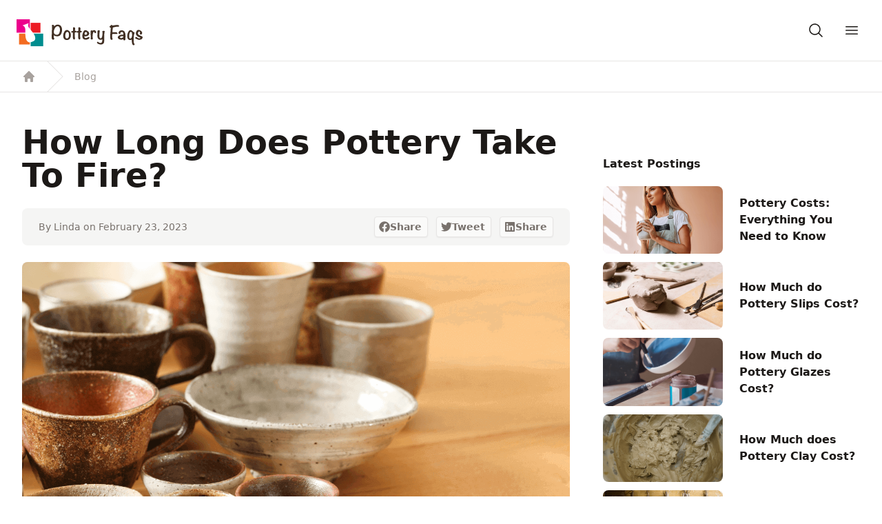

--- FILE ---
content_type: text/html; charset=UTF-8
request_url: https://potteryfaqs.com/how-long-does-pottery-take-to-fire/
body_size: 21974
content:
<!DOCTYPE html>
<html lang="en-US" prefix="og: https://ogp.me/ns#">

<head>
  <meta charset="UTF-8">
  <meta name="viewport" content="width=device-width">
  <link rel="profile" href="http://gmpg.org/xfn/11">
  <link rel="pingback" href="https://potteryfaqs.com/xmlrpc.php">
  <link rel="preconnect" rel="stylesheet" href="https://rsms.me/inter/inter.css">
  <script src="https://ajax.googleapis.com/ajax/libs/jquery/3.7.0/jquery.min.js"></script>
  <link rel="preconnect" rel="stylesheet" href="https://use.typekit.net/yul6qyg.css">
  	<style>img:is([sizes="auto" i], [sizes^="auto," i]) { contain-intrinsic-size: 3000px 1500px }</style>
	
<!-- Search Engine Optimization by Rank Math - https://rankmath.com/ -->
<title>How Long Does Pottery Take To Fire? - Pottery FAQs</title>
<meta name="description" content="Discover the intricacies of firing pottery, from bisque to glaze stages. Learn how long it takes to fire clay, factors affecting the time, and expert tips to perfect your ceramic art."/>
<meta name="robots" content="follow, index, max-snippet:-1, max-video-preview:-1, max-image-preview:large"/>
<link rel="canonical" href="https://potteryfaqs.com/how-long-does-pottery-take-to-fire/" />
<meta property="og:locale" content="en_US" />
<meta property="og:type" content="article" />
<meta property="og:title" content="How Long Does Pottery Take To Fire? - Pottery FAQs" />
<meta property="og:description" content="Discover the intricacies of firing pottery, from bisque to glaze stages. Learn how long it takes to fire clay, factors affecting the time, and expert tips to perfect your ceramic art." />
<meta property="og:url" content="https://potteryfaqs.com/how-long-does-pottery-take-to-fire/" />
<meta property="og:site_name" content="Pottery FAQs" />
<meta property="article:section" content="Blog" />
<meta property="og:updated_time" content="2023-09-03T17:05:58+00:00" />
<meta property="og:image" content="https://potteryfaqs.com/wp-content/uploads/2023/02/How-Long-Does-Pottery-Take-To-Fire.png" />
<meta property="og:image:secure_url" content="https://potteryfaqs.com/wp-content/uploads/2023/02/How-Long-Does-Pottery-Take-To-Fire.png" />
<meta property="og:image:width" content="1024" />
<meta property="og:image:height" content="576" />
<meta property="og:image:alt" content="How Long Does Pottery Take To Fire?" />
<meta property="og:image:type" content="image/png" />
<meta property="article:published_time" content="2023-02-23T07:04:19+00:00" />
<meta property="article:modified_time" content="2023-09-03T17:05:58+00:00" />
<meta name="twitter:card" content="summary_large_image" />
<meta name="twitter:title" content="How Long Does Pottery Take To Fire? - Pottery FAQs" />
<meta name="twitter:description" content="Discover the intricacies of firing pottery, from bisque to glaze stages. Learn how long it takes to fire clay, factors affecting the time, and expert tips to perfect your ceramic art." />
<meta name="twitter:site" content="@potteryfaqs" />
<meta name="twitter:creator" content="@potteryfaqs" />
<meta name="twitter:image" content="https://potteryfaqs.com/wp-content/uploads/2023/02/How-Long-Does-Pottery-Take-To-Fire.png" />
<script type="application/ld+json" class="rank-math-schema">{"@context":"https://schema.org","@graph":[{"@type":["Person","Organization"],"@id":"https://potteryfaqs.com/#person","name":"Linda","sameAs":["https://twitter.com/potteryfaqs"],"logo":{"@type":"ImageObject","@id":"https://potteryfaqs.com/#logo","url":"https://potteryfaqs.com/wp-content/uploads/2023/05/pottery-faqs.png","contentUrl":"https://potteryfaqs.com/wp-content/uploads/2023/05/pottery-faqs.png","caption":"Pottery FAQs","inLanguage":"en-US","width":"400","height":"87"},"image":{"@type":"ImageObject","@id":"https://potteryfaqs.com/#logo","url":"https://potteryfaqs.com/wp-content/uploads/2023/05/pottery-faqs.png","contentUrl":"https://potteryfaqs.com/wp-content/uploads/2023/05/pottery-faqs.png","caption":"Pottery FAQs","inLanguage":"en-US","width":"400","height":"87"}},{"@type":"WebSite","@id":"https://potteryfaqs.com/#website","url":"https://potteryfaqs.com","name":"Pottery FAQs","publisher":{"@id":"https://potteryfaqs.com/#person"},"inLanguage":"en-US"},{"@type":"ImageObject","@id":"https://potteryfaqs.com/wp-content/uploads/2023/02/How-Long-Does-Pottery-Take-To-Fire.png","url":"https://potteryfaqs.com/wp-content/uploads/2023/02/How-Long-Does-Pottery-Take-To-Fire.png","width":"1024","height":"576","caption":"How Long Does Pottery Take To Fire?","inLanguage":"en-US"},{"@type":"BreadcrumbList","@id":"https://potteryfaqs.com/how-long-does-pottery-take-to-fire/#breadcrumb","itemListElement":[{"@type":"ListItem","position":"1","item":{"@id":"https://potteryfaqs.com","name":"Home"}},{"@type":"ListItem","position":"2","item":{"@id":"https://potteryfaqs.com/how-long-does-pottery-take-to-fire/","name":"How Long Does Pottery Take To Fire?"}}]},{"@type":"WebPage","@id":"https://potteryfaqs.com/how-long-does-pottery-take-to-fire/#webpage","url":"https://potteryfaqs.com/how-long-does-pottery-take-to-fire/","name":"How Long Does Pottery Take To Fire? - Pottery FAQs","datePublished":"2023-02-23T07:04:19+00:00","dateModified":"2023-09-03T17:05:58+00:00","isPartOf":{"@id":"https://potteryfaqs.com/#website"},"primaryImageOfPage":{"@id":"https://potteryfaqs.com/wp-content/uploads/2023/02/How-Long-Does-Pottery-Take-To-Fire.png"},"inLanguage":"en-US","breadcrumb":{"@id":"https://potteryfaqs.com/how-long-does-pottery-take-to-fire/#breadcrumb"}},{"@type":"Person","@id":"https://potteryfaqs.com/how-long-does-pottery-take-to-fire/#author","name":"Linda","image":{"@type":"ImageObject","@id":"https://potteryfaqs.com/wp-content/uploads/2023/05/cropped-learn-pottery-2-96x96.png","url":"https://potteryfaqs.com/wp-content/uploads/2023/05/cropped-learn-pottery-2-96x96.png","caption":"Linda","inLanguage":"en-US"}},{"@type":"Article","headline":"How Long Does Pottery Take To Fire? - Pottery FAQs","datePublished":"2023-02-23T07:04:19+00:00","dateModified":"2023-09-03T17:05:58+00:00","author":{"@id":"https://potteryfaqs.com/how-long-does-pottery-take-to-fire/#author","name":"Linda"},"publisher":{"@id":"https://potteryfaqs.com/#person"},"description":"Discover the intricacies of firing pottery, from bisque to glaze stages. Learn how long it takes to fire clay, factors affecting the time, and expert tips to perfect your ceramic art.","name":"How Long Does Pottery Take To Fire? - Pottery FAQs","@id":"https://potteryfaqs.com/how-long-does-pottery-take-to-fire/#richSnippet","isPartOf":{"@id":"https://potteryfaqs.com/how-long-does-pottery-take-to-fire/#webpage"},"image":{"@id":"https://potteryfaqs.com/wp-content/uploads/2023/02/How-Long-Does-Pottery-Take-To-Fire.png"},"inLanguage":"en-US","mainEntityOfPage":{"@id":"https://potteryfaqs.com/how-long-does-pottery-take-to-fire/#webpage"}}]}</script>
<!-- /Rank Math WordPress SEO plugin -->

<link rel="alternate" type="application/rss+xml" title="Pottery FAQs &raquo; How Long Does Pottery Take To Fire? Comments Feed" href="https://potteryfaqs.com/how-long-does-pottery-take-to-fire/feed/" />
<link rel='stylesheet' id='wp-block-library-css' href='https://potteryfaqs.com/wp-includes/css/dist/block-library/style.min.css?ver=6.8.3' type='text/css' media='all' />
<style id='wp-block-library-theme-inline-css' type='text/css'>
.wp-block-audio :where(figcaption){color:#555;font-size:13px;text-align:center}.is-dark-theme .wp-block-audio :where(figcaption){color:#ffffffa6}.wp-block-audio{margin:0 0 1em}.wp-block-code{border:1px solid #ccc;border-radius:4px;font-family:Menlo,Consolas,monaco,monospace;padding:.8em 1em}.wp-block-embed :where(figcaption){color:#555;font-size:13px;text-align:center}.is-dark-theme .wp-block-embed :where(figcaption){color:#ffffffa6}.wp-block-embed{margin:0 0 1em}.blocks-gallery-caption{color:#555;font-size:13px;text-align:center}.is-dark-theme .blocks-gallery-caption{color:#ffffffa6}:root :where(.wp-block-image figcaption){color:#555;font-size:13px;text-align:center}.is-dark-theme :root :where(.wp-block-image figcaption){color:#ffffffa6}.wp-block-image{margin:0 0 1em}.wp-block-pullquote{border-bottom:4px solid;border-top:4px solid;color:currentColor;margin-bottom:1.75em}.wp-block-pullquote cite,.wp-block-pullquote footer,.wp-block-pullquote__citation{color:currentColor;font-size:.8125em;font-style:normal;text-transform:uppercase}.wp-block-quote{border-left:.25em solid;margin:0 0 1.75em;padding-left:1em}.wp-block-quote cite,.wp-block-quote footer{color:currentColor;font-size:.8125em;font-style:normal;position:relative}.wp-block-quote:where(.has-text-align-right){border-left:none;border-right:.25em solid;padding-left:0;padding-right:1em}.wp-block-quote:where(.has-text-align-center){border:none;padding-left:0}.wp-block-quote.is-large,.wp-block-quote.is-style-large,.wp-block-quote:where(.is-style-plain){border:none}.wp-block-search .wp-block-search__label{font-weight:700}.wp-block-search__button{border:1px solid #ccc;padding:.375em .625em}:where(.wp-block-group.has-background){padding:1.25em 2.375em}.wp-block-separator.has-css-opacity{opacity:.4}.wp-block-separator{border:none;border-bottom:2px solid;margin-left:auto;margin-right:auto}.wp-block-separator.has-alpha-channel-opacity{opacity:1}.wp-block-separator:not(.is-style-wide):not(.is-style-dots){width:100px}.wp-block-separator.has-background:not(.is-style-dots){border-bottom:none;height:1px}.wp-block-separator.has-background:not(.is-style-wide):not(.is-style-dots){height:2px}.wp-block-table{margin:0 0 1em}.wp-block-table td,.wp-block-table th{word-break:normal}.wp-block-table :where(figcaption){color:#555;font-size:13px;text-align:center}.is-dark-theme .wp-block-table :where(figcaption){color:#ffffffa6}.wp-block-video :where(figcaption){color:#555;font-size:13px;text-align:center}.is-dark-theme .wp-block-video :where(figcaption){color:#ffffffa6}.wp-block-video{margin:0 0 1em}:root :where(.wp-block-template-part.has-background){margin-bottom:0;margin-top:0;padding:1.25em 2.375em}
</style>
<style id='global-styles-inline-css' type='text/css'>
:root{--wp--preset--aspect-ratio--square: 1;--wp--preset--aspect-ratio--4-3: 4/3;--wp--preset--aspect-ratio--3-4: 3/4;--wp--preset--aspect-ratio--3-2: 3/2;--wp--preset--aspect-ratio--2-3: 2/3;--wp--preset--aspect-ratio--16-9: 16/9;--wp--preset--aspect-ratio--9-16: 9/16;--wp--preset--color--black: #000000;--wp--preset--color--cyan-bluish-gray: #abb8c3;--wp--preset--color--white: #ffffff;--wp--preset--color--pale-pink: #f78da7;--wp--preset--color--vivid-red: #cf2e2e;--wp--preset--color--luminous-vivid-orange: #ff6900;--wp--preset--color--luminous-vivid-amber: #fcb900;--wp--preset--color--light-green-cyan: #7bdcb5;--wp--preset--color--vivid-green-cyan: #00d084;--wp--preset--color--pale-cyan-blue: #8ed1fc;--wp--preset--color--vivid-cyan-blue: #0693e3;--wp--preset--color--vivid-purple: #9b51e0;--wp--preset--color--primary: #0EA5E9;--wp--preset--color--secondary: #14B8A6;--wp--preset--color--dark: #1F2937;--wp--preset--color--light: #F9FAFB;--wp--preset--gradient--vivid-cyan-blue-to-vivid-purple: linear-gradient(135deg,rgba(6,147,227,1) 0%,rgb(155,81,224) 100%);--wp--preset--gradient--light-green-cyan-to-vivid-green-cyan: linear-gradient(135deg,rgb(122,220,180) 0%,rgb(0,208,130) 100%);--wp--preset--gradient--luminous-vivid-amber-to-luminous-vivid-orange: linear-gradient(135deg,rgba(252,185,0,1) 0%,rgba(255,105,0,1) 100%);--wp--preset--gradient--luminous-vivid-orange-to-vivid-red: linear-gradient(135deg,rgba(255,105,0,1) 0%,rgb(207,46,46) 100%);--wp--preset--gradient--very-light-gray-to-cyan-bluish-gray: linear-gradient(135deg,rgb(238,238,238) 0%,rgb(169,184,195) 100%);--wp--preset--gradient--cool-to-warm-spectrum: linear-gradient(135deg,rgb(74,234,220) 0%,rgb(151,120,209) 20%,rgb(207,42,186) 40%,rgb(238,44,130) 60%,rgb(251,105,98) 80%,rgb(254,248,76) 100%);--wp--preset--gradient--blush-light-purple: linear-gradient(135deg,rgb(255,206,236) 0%,rgb(152,150,240) 100%);--wp--preset--gradient--blush-bordeaux: linear-gradient(135deg,rgb(254,205,165) 0%,rgb(254,45,45) 50%,rgb(107,0,62) 100%);--wp--preset--gradient--luminous-dusk: linear-gradient(135deg,rgb(255,203,112) 0%,rgb(199,81,192) 50%,rgb(65,88,208) 100%);--wp--preset--gradient--pale-ocean: linear-gradient(135deg,rgb(255,245,203) 0%,rgb(182,227,212) 50%,rgb(51,167,181) 100%);--wp--preset--gradient--electric-grass: linear-gradient(135deg,rgb(202,248,128) 0%,rgb(113,206,126) 100%);--wp--preset--gradient--midnight: linear-gradient(135deg,rgb(2,3,129) 0%,rgb(40,116,252) 100%);--wp--preset--font-size--small: 0.875rem;--wp--preset--font-size--medium: 20px;--wp--preset--font-size--large: 1.125rem;--wp--preset--font-size--x-large: 42px;--wp--preset--font-size--regular: 1rem;--wp--preset--font-size--xl: 1.25rem;--wp--preset--font-size--xxl: 1.5rem;--wp--preset--font-size--xxxl: 1.875rem;--wp--preset--spacing--20: 0.44rem;--wp--preset--spacing--30: 0.67rem;--wp--preset--spacing--40: 1rem;--wp--preset--spacing--50: 1.5rem;--wp--preset--spacing--60: 2.25rem;--wp--preset--spacing--70: 3.38rem;--wp--preset--spacing--80: 5.06rem;--wp--preset--shadow--natural: 6px 6px 9px rgba(0, 0, 0, 0.2);--wp--preset--shadow--deep: 12px 12px 50px rgba(0, 0, 0, 0.4);--wp--preset--shadow--sharp: 6px 6px 0px rgba(0, 0, 0, 0.2);--wp--preset--shadow--outlined: 6px 6px 0px -3px rgba(255, 255, 255, 1), 6px 6px rgba(0, 0, 0, 1);--wp--preset--shadow--crisp: 6px 6px 0px rgba(0, 0, 0, 1);}:root { --wp--style--global--content-size: 960px;--wp--style--global--wide-size: 1280px; }:where(body) { margin: 0; }.wp-site-blocks > .alignleft { float: left; margin-right: 2em; }.wp-site-blocks > .alignright { float: right; margin-left: 2em; }.wp-site-blocks > .aligncenter { justify-content: center; margin-left: auto; margin-right: auto; }:where(.is-layout-flex){gap: 0.5em;}:where(.is-layout-grid){gap: 0.5em;}.is-layout-flow > .alignleft{float: left;margin-inline-start: 0;margin-inline-end: 2em;}.is-layout-flow > .alignright{float: right;margin-inline-start: 2em;margin-inline-end: 0;}.is-layout-flow > .aligncenter{margin-left: auto !important;margin-right: auto !important;}.is-layout-constrained > .alignleft{float: left;margin-inline-start: 0;margin-inline-end: 2em;}.is-layout-constrained > .alignright{float: right;margin-inline-start: 2em;margin-inline-end: 0;}.is-layout-constrained > .aligncenter{margin-left: auto !important;margin-right: auto !important;}.is-layout-constrained > :where(:not(.alignleft):not(.alignright):not(.alignfull)){max-width: var(--wp--style--global--content-size);margin-left: auto !important;margin-right: auto !important;}.is-layout-constrained > .alignwide{max-width: var(--wp--style--global--wide-size);}body .is-layout-flex{display: flex;}.is-layout-flex{flex-wrap: wrap;align-items: center;}.is-layout-flex > :is(*, div){margin: 0;}body .is-layout-grid{display: grid;}.is-layout-grid > :is(*, div){margin: 0;}body{padding-top: 0px;padding-right: 0px;padding-bottom: 0px;padding-left: 0px;}a:where(:not(.wp-element-button)){text-decoration: underline;}:root :where(.wp-element-button, .wp-block-button__link){background-color: #32373c;border-width: 0;color: #fff;font-family: inherit;font-size: inherit;line-height: inherit;padding: calc(0.667em + 2px) calc(1.333em + 2px);text-decoration: none;}.has-black-color{color: var(--wp--preset--color--black) !important;}.has-cyan-bluish-gray-color{color: var(--wp--preset--color--cyan-bluish-gray) !important;}.has-white-color{color: var(--wp--preset--color--white) !important;}.has-pale-pink-color{color: var(--wp--preset--color--pale-pink) !important;}.has-vivid-red-color{color: var(--wp--preset--color--vivid-red) !important;}.has-luminous-vivid-orange-color{color: var(--wp--preset--color--luminous-vivid-orange) !important;}.has-luminous-vivid-amber-color{color: var(--wp--preset--color--luminous-vivid-amber) !important;}.has-light-green-cyan-color{color: var(--wp--preset--color--light-green-cyan) !important;}.has-vivid-green-cyan-color{color: var(--wp--preset--color--vivid-green-cyan) !important;}.has-pale-cyan-blue-color{color: var(--wp--preset--color--pale-cyan-blue) !important;}.has-vivid-cyan-blue-color{color: var(--wp--preset--color--vivid-cyan-blue) !important;}.has-vivid-purple-color{color: var(--wp--preset--color--vivid-purple) !important;}.has-primary-color{color: var(--wp--preset--color--primary) !important;}.has-secondary-color{color: var(--wp--preset--color--secondary) !important;}.has-dark-color{color: var(--wp--preset--color--dark) !important;}.has-light-color{color: var(--wp--preset--color--light) !important;}.has-black-background-color{background-color: var(--wp--preset--color--black) !important;}.has-cyan-bluish-gray-background-color{background-color: var(--wp--preset--color--cyan-bluish-gray) !important;}.has-white-background-color{background-color: var(--wp--preset--color--white) !important;}.has-pale-pink-background-color{background-color: var(--wp--preset--color--pale-pink) !important;}.has-vivid-red-background-color{background-color: var(--wp--preset--color--vivid-red) !important;}.has-luminous-vivid-orange-background-color{background-color: var(--wp--preset--color--luminous-vivid-orange) !important;}.has-luminous-vivid-amber-background-color{background-color: var(--wp--preset--color--luminous-vivid-amber) !important;}.has-light-green-cyan-background-color{background-color: var(--wp--preset--color--light-green-cyan) !important;}.has-vivid-green-cyan-background-color{background-color: var(--wp--preset--color--vivid-green-cyan) !important;}.has-pale-cyan-blue-background-color{background-color: var(--wp--preset--color--pale-cyan-blue) !important;}.has-vivid-cyan-blue-background-color{background-color: var(--wp--preset--color--vivid-cyan-blue) !important;}.has-vivid-purple-background-color{background-color: var(--wp--preset--color--vivid-purple) !important;}.has-primary-background-color{background-color: var(--wp--preset--color--primary) !important;}.has-secondary-background-color{background-color: var(--wp--preset--color--secondary) !important;}.has-dark-background-color{background-color: var(--wp--preset--color--dark) !important;}.has-light-background-color{background-color: var(--wp--preset--color--light) !important;}.has-black-border-color{border-color: var(--wp--preset--color--black) !important;}.has-cyan-bluish-gray-border-color{border-color: var(--wp--preset--color--cyan-bluish-gray) !important;}.has-white-border-color{border-color: var(--wp--preset--color--white) !important;}.has-pale-pink-border-color{border-color: var(--wp--preset--color--pale-pink) !important;}.has-vivid-red-border-color{border-color: var(--wp--preset--color--vivid-red) !important;}.has-luminous-vivid-orange-border-color{border-color: var(--wp--preset--color--luminous-vivid-orange) !important;}.has-luminous-vivid-amber-border-color{border-color: var(--wp--preset--color--luminous-vivid-amber) !important;}.has-light-green-cyan-border-color{border-color: var(--wp--preset--color--light-green-cyan) !important;}.has-vivid-green-cyan-border-color{border-color: var(--wp--preset--color--vivid-green-cyan) !important;}.has-pale-cyan-blue-border-color{border-color: var(--wp--preset--color--pale-cyan-blue) !important;}.has-vivid-cyan-blue-border-color{border-color: var(--wp--preset--color--vivid-cyan-blue) !important;}.has-vivid-purple-border-color{border-color: var(--wp--preset--color--vivid-purple) !important;}.has-primary-border-color{border-color: var(--wp--preset--color--primary) !important;}.has-secondary-border-color{border-color: var(--wp--preset--color--secondary) !important;}.has-dark-border-color{border-color: var(--wp--preset--color--dark) !important;}.has-light-border-color{border-color: var(--wp--preset--color--light) !important;}.has-vivid-cyan-blue-to-vivid-purple-gradient-background{background: var(--wp--preset--gradient--vivid-cyan-blue-to-vivid-purple) !important;}.has-light-green-cyan-to-vivid-green-cyan-gradient-background{background: var(--wp--preset--gradient--light-green-cyan-to-vivid-green-cyan) !important;}.has-luminous-vivid-amber-to-luminous-vivid-orange-gradient-background{background: var(--wp--preset--gradient--luminous-vivid-amber-to-luminous-vivid-orange) !important;}.has-luminous-vivid-orange-to-vivid-red-gradient-background{background: var(--wp--preset--gradient--luminous-vivid-orange-to-vivid-red) !important;}.has-very-light-gray-to-cyan-bluish-gray-gradient-background{background: var(--wp--preset--gradient--very-light-gray-to-cyan-bluish-gray) !important;}.has-cool-to-warm-spectrum-gradient-background{background: var(--wp--preset--gradient--cool-to-warm-spectrum) !important;}.has-blush-light-purple-gradient-background{background: var(--wp--preset--gradient--blush-light-purple) !important;}.has-blush-bordeaux-gradient-background{background: var(--wp--preset--gradient--blush-bordeaux) !important;}.has-luminous-dusk-gradient-background{background: var(--wp--preset--gradient--luminous-dusk) !important;}.has-pale-ocean-gradient-background{background: var(--wp--preset--gradient--pale-ocean) !important;}.has-electric-grass-gradient-background{background: var(--wp--preset--gradient--electric-grass) !important;}.has-midnight-gradient-background{background: var(--wp--preset--gradient--midnight) !important;}.has-small-font-size{font-size: var(--wp--preset--font-size--small) !important;}.has-medium-font-size{font-size: var(--wp--preset--font-size--medium) !important;}.has-large-font-size{font-size: var(--wp--preset--font-size--large) !important;}.has-x-large-font-size{font-size: var(--wp--preset--font-size--x-large) !important;}.has-regular-font-size{font-size: var(--wp--preset--font-size--regular) !important;}.has-xl-font-size{font-size: var(--wp--preset--font-size--xl) !important;}.has-xxl-font-size{font-size: var(--wp--preset--font-size--xxl) !important;}.has-xxxl-font-size{font-size: var(--wp--preset--font-size--xxxl) !important;}
:where(.wp-block-post-template.is-layout-flex){gap: 1.25em;}:where(.wp-block-post-template.is-layout-grid){gap: 1.25em;}
:where(.wp-block-columns.is-layout-flex){gap: 2em;}:where(.wp-block-columns.is-layout-grid){gap: 2em;}
:root :where(.wp-block-pullquote){font-size: 1.5em;line-height: 1.6;}
</style>
<link rel='stylesheet' id='tailpress-css' href='https://potteryfaqs.com/wp-content/themes/tailpress-master/css/app.css?ver=3.2.0' type='text/css' media='all' />
<link rel="https://api.w.org/" href="https://potteryfaqs.com/wp-json/" /><link rel="alternate" title="JSON" type="application/json" href="https://potteryfaqs.com/wp-json/wp/v2/posts/1815" /><link rel="EditURI" type="application/rsd+xml" title="RSD" href="https://potteryfaqs.com/xmlrpc.php?rsd" />
<link rel='shortlink' href='https://potteryfaqs.com/?p=1815' />
<link rel="alternate" title="oEmbed (JSON)" type="application/json+oembed" href="https://potteryfaqs.com/wp-json/oembed/1.0/embed?url=https%3A%2F%2Fpotteryfaqs.com%2Fhow-long-does-pottery-take-to-fire%2F" />
<link rel="alternate" title="oEmbed (XML)" type="text/xml+oembed" href="https://potteryfaqs.com/wp-json/oembed/1.0/embed?url=https%3A%2F%2Fpotteryfaqs.com%2Fhow-long-does-pottery-take-to-fire%2F&#038;format=xml" />
<meta name="google-site-verification" content="qv1uU1B83DoyNUupR5MgS8npFeG81ihWLoyZO-ezMFQ" />

<!-- Google tag (gtag.js) -->
<script async src="https://www.googletagmanager.com/gtag/js?id=G-Y1VWBLH9FH"></script>
<script>
  window.dataLayer = window.dataLayer || [];
  function gtag(){dataLayer.push(arguments);}
  gtag('js', new Date());

  gtag('config', 'G-Y1VWBLH9FH');
</script>

<script async src="https://pagead2.googlesyndication.com/pagead/js/adsbygoogle.js?client=ca-pub-3020364044996620"
     crossorigin="anonymous"></script><link rel="icon" href="https://potteryfaqs.com/wp-content/uploads/2023/05/cropped-pottery-logo-mark-32x32.png" sizes="32x32" />
<link rel="icon" href="https://potteryfaqs.com/wp-content/uploads/2023/05/cropped-pottery-logo-mark-192x192.png" sizes="192x192" />
<link rel="apple-touch-icon" href="https://potteryfaqs.com/wp-content/uploads/2023/05/cropped-pottery-logo-mark-180x180.png" />
<meta name="msapplication-TileImage" content="https://potteryfaqs.com/wp-content/uploads/2023/05/cropped-pottery-logo-mark-270x270.png" />
</head>

<body class="wp-singular post-template-default single single-post postid-1815 single-format-standard wp-custom-logo wp-theme-tailpress-master bg-white text-stone-900 dark:bg-stone-800 dark:text-stone-200 antialiased">

  
  <div id="page" class="flex flex-col">

    
    <div x-data="{ isOpen: false }" @open-panel.window="isOpen = true; $nextTick(() => document.body.classList.add('overflow-hidden'))" @close-panel.window="isOpen = false; $nextTick(() => document.body.classList.remove('overflow-hidden'))" x-init="$watch('isOpen', value => value ? document.body.classList.add('overflow-hidden') : document.body.classList.remove('overflow-hidden'))">
      <header class="z-20">
        <div class="mx-auto max-w-7xl">
          <div class="relative">
            <div class="flex items-center justify-between py-3 pl-6 pr-3 sm:p-6 md:space-x-10">
              <div class="flex justify-start lg:w-0 lg:flex-1 items-center gap-3">
                <span class="sr-only">Pottery FAQs</span>
                <a href="/" class="h-8 w-auto sm:h-10-link" rel="home" aria-current="page" title="Pottery FAQs">
                  <svg id="Layer_2" data-name="Layer 2" xmlns="http://www.w3.org/2000/svg" width="400" height="87" viewBox="0 0 1748.56749 380.40093" class="h-8 w-auto sm:h-10" aria-label="Pottery FAQs">
                    <title class="hidden">Pottery FAQs</title>
                    <g id="Layer_1-2" data-name="Layer 1">
                      <g>
                        <rect x="34.43471" y="197.36936" width="149.42608" height="149.8176" style="fill: #f36c21;" />
                        <rect x="194.50722" y="48.63677" width="135.3658" height="135.71522" style="fill: #ed1c24;" />
                        <rect x="194.6181" y="197.69381" width="173.20454" height="173.65201" style="fill: #008d8f;" />
                        <rect x="0" y="0" width="183.86079" height="184.3414" style="fill: #ec008c;" />
                        <path d="m82.23395,84.11817s25.84079,9.49944,34.55169,33.57454c8.71021,24.07425-.48595,95.1977,10.34917,141.5398,8.25664,35.32138,31.51145,64.21524,59.97214,58.47133,18.99448-3.83937,36.6797-11.18446,48.83002-17.15322,28.00944-13.75916,26.97039-50.61232,10.07595-84.32572-21.32307-42.54955-73.89804-91.32441-82.60902-115.39943-8.70789-24.07433,5.0746-47.91322,5.0746-47.91322-28.74821,10.39971-57.49565,20.80475-86.24455,31.20592h0Z" style="fill: #fff; fill-rule: evenodd;" />
                        <g>
                          <path class="fill-[#412f23] dark:fill-[#ffffff]" d="m626.90148,154.76323c0,4.34473-.29688,8.19434-.88867,11.54883-7.69922,45.60156-29.31445,68.40137-64.84766,68.40137-18.16602,0-34.45117-4.63574-48.85938-13.91699v6.21875c-.19824,13.22754.98535,22.30957,3.55371,27.24219,3.74805,6.91211,5.62598,10.85938,5.62598,11.84473,0,3.95117-1.53125,7.40234-4.58984,10.36328-3.0625,2.96191-6.56543,4.44238-10.51172,4.44238-8.88379,0-14.90723-3.16016-18.0625-9.47559-1.77734-3.74805-2.96191-10.75781-3.55371-21.02441-.39844-6.70898-.59277-14.40723-.59277-23.09668,0-3.35449.44434-8.38867,1.33301-15.10156.88867-6.70898,1.33203-11.84473,1.33203-15.39844v-20.13574c-.19824-5.92188.19434-14.65723,1.18457-26.20508.98535-11.54883,1.48047-20.08496,1.48047-25.61426v-26.65039c0-.39258-.8877-5.72266-2.66504-15.98926,5.08496-4.73828,9.87891-7.10742,14.37598-7.10742,5.2793,0,9.48438,1.9248,12.6123,5.77441s4.69629,8.54102,4.69629,14.06543v4.14551c13.0293-17.1748,29.50977-25.76172,49.45117-25.76172,18.75195,0,33.55664,7.00977,44.41602,21.02441,9.66992,12.63477,14.50977,28.625,14.50977,47.96973v12.43652Zm-26.94727-4.7373c0-13.62109-2.07227-25.2666-6.2168-34.94141-5.72852-13.0293-14.50977-19.54395-26.35547-19.54395-15.20312,0-28.23242,9.28125-39.08594,27.83496-9.6748,16.18945-14.50977,32.47559-14.50977,48.8584,0,27.44141,13.81641,41.16016,41.45508,41.16016,14.80664,0,25.66016-6.41309,32.57227-19.24805,3.94727-7.10645,7.69922-20.0332,11.25391-38.79004.5918-3.74805.88672-5.52441.88672-5.33008Z" />
                          <path class="fill-[#412f23] dark:fill-[#ffffff]" d="m749.19738,219.02007c0,17.7666-4.44141,32.96973-13.3252,45.60156-10.2666,14.40723-23.8877,21.61621-40.86328,21.61621-17.37402,0-30.5-5.92285-39.38281-17.76758-8.09766-10.46094-12.14062-24.67383-12.14062-42.63965,0-17.7666,4.44141-34.54395,13.32422-50.33887,10.2627-18.75293,23.58789-28.13086,39.97559-28.13086,5.13086,0,11.54883,2.27148,19.24707,6.81055,22.10742,13.22754,33.16504,34.84375,33.16504,64.84863Zm-26.05762-.59277c0-30.20312-7.30566-45.30469-21.91309-45.30469-10.46582,0-18.3584,6.41699-23.68848,19.24707-3.95117,9.6748-5.92285,20.63086-5.92285,32.86816,0,26.25684,7.79688,39.38379,23.39355,39.38379,10.06738,0,17.56738-5.42773,22.50391-16.28613,3.74805-8.29199,5.62695-18.25781,5.62695-29.9082Z" />
                          <path class="fill-[#412f23] dark:fill-[#ffffff]" d="m827.963,171.34624c0,5.3291-8.09668,9.08203-24.29004,11.25195-.38867,4.34473-.58301,14.21289-.58301,29.61133v19.54297c0,3.95117.5918,9.77148,1.77637,17.4707s1.77637,13.42676,1.77637,17.1748c0,3.16016-1.58203,5.97266-4.7373,8.43945-3.16016,2.4707-6.32031,3.70117-9.47559,3.70117-4.93652,0-9.08203-4.24316-12.43652-12.7334-2.56836-6.51367-3.84961-12.8291-3.84961-18.95117v-62.77539c-9.08203-1.37891-14.31543-2.26758-15.69434-2.66504-5.13574-1.57812-7.69824-3.84961-7.69824-6.81055,0-.78613.19336-1.6748.5918-2.66504,5.13086-7.30078,10.85449-10.95605,17.1748-10.95605h1.77637c.78613.19922,1.37891.2959,1.77637.2959,4.14551,0,6.11719-4.83496,5.92285-14.50977v-21.61621c-.99023-2.16992-1.48047-4.04395-1.48047-5.62598,0-2.56348,1.5127-4.88574,4.54297-6.95801,3.03027-2.07324,5.91309-3.10938,8.65234-3.10938,4.10352,0,8.01367,1.9248,11.72852,5.77441,3.71582,3.84863,5.5752,7.94824,5.5752,12.28809,0,4.73828-.74023,9.42969-2.2207,14.06543-1.48047,4.64062-2.12402,9.42969-1.9248,14.36133v1.18457c15.39746,1.58203,23.09668,6.32031,23.09668,14.21387Z" />
                          <path class="fill-[#412f23] dark:fill-[#ffffff]" d="m901.39855,171.34624c0,5.3291-8.09668,9.08203-24.29004,11.25195-.38867,4.34473-.58301,14.21289-.58301,29.61133v19.54297c0,3.95117.5918,9.77148,1.77637,17.4707s1.77637,13.42676,1.77637,17.1748c0,3.16016-1.58203,5.97266-4.7373,8.43945-3.16016,2.4707-6.32031,3.70117-9.47559,3.70117-4.93652,0-9.08203-4.24316-12.43652-12.7334-2.56836-6.51367-3.84961-12.8291-3.84961-18.95117v-62.77539c-9.08203-1.37891-14.31543-2.26758-15.69434-2.66504-5.13574-1.57812-7.69824-3.84961-7.69824-6.81055,0-.78613.19336-1.6748.5918-2.66504,5.13086-7.30078,10.85449-10.95605,17.1748-10.95605h1.77637c.78613.19922,1.37891.2959,1.77637.2959,4.14551,0,6.11719-4.83496,5.92285-14.50977v-21.61621c-.99023-2.16992-1.48047-4.04395-1.48047-5.62598,0-2.56348,1.5127-4.88574,4.54297-6.95801,3.03027-2.07324,5.91309-3.10938,8.65234-3.10938,4.10352,0,8.01367,1.9248,11.72852,5.77441,3.71582,3.84863,5.5752,7.94824,5.5752,12.28809,0,4.73828-.74023,9.42969-2.2207,14.06543-1.48047,4.64062-2.12402,9.42969-1.9248,14.36133v1.18457c15.39746,1.58203,23.09668,6.32031,23.09668,14.21387Z" />
                          <path class="fill-[#412f23] dark:fill-[#ffffff]" d="m1005.62902,251.29643c0,9.87305-6.71289,17.57227-20.13477,23.09668-10.46582,4.33984-21.42188,6.51465-32.86914,6.51465-30.40234,0-45.60059-17.27246-45.60059-51.82031,0-14.21289,3.45117-30.00391,10.36328-47.37793,8.48535-21.32031,18.75195-31.97949,30.7959-31.97949,10.85449,0,22.55078,4.83887,35.08887,14.50879,12.53418,9.6748,18.80371,19.74219,18.80371,30.2041,0,13.02832-5.8252,23.39258-17.4707,31.0918-10.2666,6.91211-22.50488,10.36328-36.71777,10.36328-2.7666,0-7.20898-1.6748-13.3252-5.0332.78613,18.75684,6.31543,28.12988,16.58203,28.12988,8.68457,0,17.2207-2.46582,25.61426-7.40234,8.3877-4.93262,13.76855-7.40332,16.1377-7.40332,8.48535,0,12.73242,2.36914,12.73242,7.10742Zm-32.27539-55.96582c0-4.93164-1.43457-9.62305-4.29395-14.06543-2.86426-4.44141-6.66309-6.66211-11.40039-6.66211-6.51465,0-11.54883,2.86426-15.10156,8.58691-2.96094,4.9375-4.44141,10.76172-4.44141,17.4707,0,3.75293,1.28125,6.81055,3.84863,9.17969,2.56348,2.36914,5.82129,3.55371,9.77246,3.55371,14.40723,0,21.61621-6.01953,21.61621-18.06348Z" />
                          <path class="fill-[#412f23] dark:fill-[#ffffff]" d="m1098.60656,175.49175c0,1.38281-.19922,3.55273-.5918,6.51367-4.14551,5.92285-8.49023,8.88379-13.0293,8.88379-3.75195,0-7.10645-2.16992-10.06836-6.51465-.39746-8.88281-3.55273-13.3252-9.47559-13.3252-3.55273,0-7.89746,9.37891-13.02832,28.13086-2.36914,8.29102-3.55371,19.83984-3.55371,34.64551,0,14.01855.64355,22.50391,1.93457,25.46582,1.4707,3.75195,2.21094,6.31934,2.21094,7.69824,0,3.35938-1.51758,6.07031-4.54785,8.14355-3.03027,2.07227-6.40332,3.10938-10.11426,3.10938-10.55762,0-15.83691-4.93262-15.83691-14.80566,0-.98535.24512-2.36914.74023-4.14551.49023-1.77734.74023-3.05859.74023-3.84961,0-10.06836-.49512-25.02148-1.48047-44.86133-.99023-19.83984-1.48047-34.69141-1.48047-44.56445,0-8.88379,5.33008-13.3252,15.98926-13.3252,6.31641,0,10.66016,1.87793,13.0293,5.62598,5.52441-6.11621,11.74316-9.17969,18.65527-9.17969,4.7373,0,9.27637,1.28613,13.62109,3.84961,2.96094,1.58203,6.41309,4.9873,10.36426,10.21582,3.94629,5.23242,5.92188,9.32715,5.92188,12.28906Z" />
                          <path class="fill-[#412f23] dark:fill-[#ffffff]" d="m1216.46105,163.64702c-1.77734,9.87305-3.45703,19.64551-5.03418,29.31543-1.97559,11.45117-2.96094,21.22266-2.96094,29.31445v80.54297c0,14.60645-4.19629,25.76172-12.58496,33.46094-8.39258,7.69824-19.89062,11.54785-34.49707,11.54785-9.47559,0-19.94141-2.4707-31.3877-7.40234-13.62109-5.72852-20.43164-12.63574-20.43164-20.72852,0-2.7666,1.13281-5.08398,3.40527-6.95801,2.2666-1.87891,4.7832-2.81348,7.55078-2.81348,1.77637,0,6.01855,2.66504,12.73242,7.99512,6.70898,5.33008,14.4082,7.99512,23.09668,7.99512,11.05371,0,18.45605-4.04883,22.20898-12.14062,2.76172-5.5293,4.14551-14.41211,4.14551-26.65039,0-4.54297-.10254-8.29102-.29688-11.25195-6.51367,4.33984-13.81934,6.51465-21.91211,6.51465-14.80566,0-26.25684-5.33008-34.34863-15.99023-7.30566-9.66992-10.95605-22.00977-10.95605-37.01465,0-1.57715.98535-26.45117,2.96094-74.62012,5.92188-2.5625,10.66016-3.84961,14.21289-3.84961,3.94727,0,9.77246,2.36914,17.4707,7.10742-4.7373,11.84375-7.10645,35.5332-7.10645,71.06641,0,22.7041,5.72363,34.05273,17.1748,34.05273,8.48535,0,15-7.10645,19.54297-21.31934,3.35449-10.2627,5.03418-20.92285,5.03418-31.98047v-36.12598c0,.19922-.2959-3.05762-.88867-9.77148,8.09277-3.94629,14.1123-5.92188,18.06348-5.92188,4.14551,0,9.07715,1.87793,14.80566,5.62598Z" />
                          <path class="fill-[#412f23] dark:fill-[#ffffff]" d="m1414.26085,91.98784c0,7.10645-4.73828,10.66016-14.21387,10.66016-1.18457,0-3.01172-.14844-5.47754-.44434-2.4707-.2959-4.29395-.44434-5.47852-.44434-7.89746,0-17.96582,1.48047-30.20312,4.44141-15.99023,3.95117-25.96094,6.21875-29.90723,6.81055-1.38379,9.6748-2.76758,19.24805-4.14551,28.72363-1.58301,11.64941-2.36914,21.31934-2.36914,29.01855,0,6.32031,1.57715,9.37891,4.7373,9.17969l2.07324-.2959c15.99023-1.37891,27.04297-2.07324,33.16406-2.07324,14.01465,0,24.08301,4.34473,30.2041,13.0293,0,8.29102-3.06348,12.43652-9.17969,12.43652-1.18457,0-2.91504-.2959-5.18164-.88867-2.27246-.5918-3.99805-.8877-5.18262-.8877-2.56738,0-6.21777-.09766-10.95605-.29688h-10.95605c-10.46582,0-18.75684.59766-24.87305,1.78223-3.16016.79492-5.03418,1.73438-5.62598,2.82617-.59277,1.0918-1.03711,3.56738-1.33301,7.43066s-.44434,7.67578-.44434,11.4375c0,23.17969.78711,35.76465,2.36914,37.74512,2.96094,4.3584,4.44141,7.23145,4.44141,8.61523,0,2.77539-1.62793,5.50098-4.88574,8.1748-3.25684,2.6748-6.26953,4.01172-9.03125,4.01172-6.91211,0-11.45117-2.07715-13.62109-6.22754-4.14551-7.51367-6.21875-22.05078-6.21875-43.60742,0-11.8623,1.13379-29.56445,3.40527-53.09668,2.26758-23.53125,3.40527-41.22852,3.40527-53.09668,0-8.69824-.69336-13.05176-2.07227-13.05176-.39844,0-1.03613.10156-1.9248.2959-.88867.19922-1.53125.2959-1.9248.2959-2.36914,0-4.58984-1.57715-6.66211-4.7373-2.07324-3.15527-3.10938-6.11621-3.10938-8.88379,0-3.15527,1.94727-5.52441,5.84766-7.10645.61133-.39355,3.89648-1.37891,9.8457-2.96094-.5918-1.77637-.8877-3.15527-.8877-4.14551,0-6.70898,3.35449-10.06836,10.06738-10.06836,3.74805,0,9.57324,3.06348,17.4707,9.17969,31.18945-5.33008,52.80566-7.99512,64.84863-7.99512,5.72363,0,10.85449.99023,15.39746,2.96094,5.72363,2.56836,8.58789,6.32031,8.58789,11.25293Z" />
                          <path class="fill-[#412f23] dark:fill-[#ffffff]" d="m1503.09581,227.01518c0,25.46582-.79102,43.43066-2.36816,53.89258-.99023,6.11621-5.13574,9.17871-12.4375,9.17871-11.05762,0-15.98926-5.52832-14.80566-16.58203-9.87305,4.73828-20.13477,7.10645-30.79492,7.10645-10.26758,0-20.03906-2.56738-29.31543-7.69824-11.05762-6.11719-16.58203-13.91797-16.58203-23.39355,0-9.27637,6.31543-17.96094,18.95117-26.05762,11.44629-7.30078,22.20801-10.95605,32.27637-10.95605h25.16895v-7.05078c.19434-20.56641-5.92188-30.85156-18.3584-30.85156-15.59668,0-23.39355,7.23145-23.39355,21.69043,0,4.88574-2.7666,7.32812-8.29102,7.32812-3.3584,0-6.86133-1.52637-10.51172-4.58887-3.65527-3.05859-5.47852-6.26465-5.47852-9.62402,0-11.05371,3.94727-20.13574,11.84473-27.24219,7.89355-7.10742,17.36914-10.66016,28.42676-10.66016,37.11133,0,55.66895,25.16895,55.66895,75.50879Zm-29.90723,10.66016c0-3.94727-2.96094-5.92285-8.88281-5.92285-24.67969,0-37.01465,5.8252-37.01465,17.4707,0,6.32031,5.42773,9.47559,16.28613,9.47559,6.70898,0,13.0293-1.87402,18.95117-5.62598,7.10742-4.14551,10.66016-9.27637,10.66016-15.39746Z" />
                          <path class="fill-[#412f23] dark:fill-[#ffffff]" d="m1628.34679,188.52007c0,.59277-1.87891,5.8252-5.62598,15.69434-4.73828,12.83496-7.10742,42.93652-7.10742,90.31445,0,27.83398,4.24316,43.0332,12.7334,45.60059v11.84473c-6.5332,3.15527-11.1875,4.73828-13.95898,4.73828-16.83203,0-25.04492-25.46582-24.64648-76.39746-6.93164,3.35449-14.75488,5.03418-23.46289,5.03418-13.86133,0-24.15625-5.5293-30.8877-16.58203-5.74219-9.27734-8.61035-21.32031-8.61035-36.12598,0-16.77637,3.55273-33.75684,10.65918-50.93164,8.88379-21.51465,20.43262-32.27637,34.64551-32.27637,8.09277,0,15.59277,2.96191,22.50488,8.88379,5.52441,5.92188,11.15039,11.84473,16.87793,17.7666,1.18457-.19434,1.97168-.2959,2.36914-.2959,9.66992,0,14.50977,4.24707,14.50977,12.73242Zm-33.46094,15.69434c0-3.35449-1.38379-5.92285-4.14551-7.69922.98535-3.35449,1.48047-5.92188,1.48047-7.69922,0-2.76172-1.9248-6.16699-5.77441-10.21582-3.84961-4.04297-7.15723-6.07031-9.91992-6.07031-8.68848,0-15.20312,8.68945-19.54297,26.05859-2.7666,11.45117-4.14551,23.79004-4.14551,37.01367,0,20.13574,5.13086,30.20312,15.39746,30.20312,17.7666,0,26.65039-20.52832,26.65039-61.59082Z" />
                          <path class="fill-[#412f23] dark:fill-[#ffffff]" d="m1739.38976,247.44682c0,9.28125-3.95215,17.37305-11.84473,24.28125-8.68945,7.5-20.33496,11.25195-34.94141,11.25195-6.32031.19434-13.13086-1.08691-20.43164-3.84961-23.68945-8.88281-35.5332-16.08691-35.5332-21.61621,0-8.68457,6.21777-13.02832,18.6543-13.02832,1.77734,0,3.65039.10156,5.62598.2959.59277,5.92188,5.33008,10.66016,14.21387,14.21289,7.69922,3.16016,15.10156,4.44238,22.20801,3.84961,5.72363-.39258,8.58789-2.46582,8.58789-6.21777,0-.59277-.14844-1.48047-.44434-2.66504s-.44434-2.11914-.44434-2.81348c0-.68945-3.75195-2.2207-11.25195-4.58984-8.49023-2.56348-13.22852-4.04395-14.21387-4.44141-22.50391-13.42188-33.75684-29.61133-33.75684-48.5625,0-11.44629,3.25781-22.00977,9.77246-31.68359,7.30078-10.66016,16.38281-15.99023,27.24219-15.99023,8.0918,0,17.32227,3.16016,27.68652,9.47559,10.36328,6.32031,16.73047,13.13086,19.09863,20.43164,1.57812,5.13574,2.36914,9.37793,2.36914,12.73242,0,3.55371-.49512,6.51465-1.48047,8.88379l-3.55371,8.88281c-3.75195,2.56836-7.50391,3.84961-11.25195,3.84961-1.97559,0-5.28418-1.23047-9.91992-3.70117-4.64062-2.46582-6.95801-4.58984-6.95801-6.36621,0-.78711,1.18359-3.35449,3.55273-7.69922,1.37891-2.56348,2.07324-4.7373,2.07324-6.51465,0-11.84375-4.64062-17.7666-13.91797-17.7666-5.52832,0-9.77148,3.55371-12.73242,10.66016-2.1748,5.5293-3.25684,11.45117-3.25684,17.7666,0,7.89844,5.62598,15.00488,16.87793,21.32031,10.26172,4.54297,20.62598,9.17969,31.0918,13.91699,11.25195,5.13574,16.87891,10.36426,16.87891,15.69434Z" />
                        </g>
                      </g>
                    </g>
                  </svg>
                </a>
              </div>
              <nav class="space-x-3 flex items-center">

                <div class="ml-auto" x-data="searchModal()" x-on:keydown.window="handleKeydown($event)">
                  <button title="Search" aria-label="Search" @click="showModal = true; lockScroll()" class="p-2 inline-flex items-center justify-center rounded-md bg-white hover:bg-stone-100 hover:text-stone-500 dark:bg-stone-900 hover:dark:bg-stone-700 focus:outline-none">
                    <svg xmlns="http://www.w3.org/2000/svg" viewBox="0 0 24 24" fill="currentColor" class="w-6 h-6 dark:text-stone-400">
                      <path fill-rule="evenodd" d="M10.5 3.75a6.75 6.75 0 100 13.5 6.75 6.75 0 000-13.5zM2.25 10.5a8.25 8.25 0 1114.59 5.28l4.69 4.69a.75.75 0 11-1.06 1.06l-4.69-4.69A8.25 8.25 0 012.25 10.5z" clip-rule="evenodd" />
                    </svg>
                  </button>
                  <div x-show="showModal" @click="closeModal" x-cloak>
                    <div class="fixed inset-0 z-20 bg-stone-500 bg-opacity-25"></div>
                    <div class="fixed inset-0 z-30 overflow-y-auto p-4 sm:p-6 md:p-20">
                      <div class="mx-auto max-w-xl transform divide-y divide-stone-100 dark:divide-stone-900 overflow-hidden rounded-xl bg-white dark:bg-stone-900 dark:text-stone-200 shadow-2xl ring-1 ring-black ring-opacity-5 transition-all modal-content">
                        <div class="relative">
                          <svg class="pointer-events-none absolute left-4 top-3.5 h-5 w-5 text-stone-400" viewBox="0 0 20 20" fill="currentColor" aria-hidden="true">
                            <path fill-rule="evenodd" d="M9 3.5a5.5 5.5 0 100 11 5.5 5.5 0 000-11zM2 9a7 7 0 1112.452 4.391l3.328 3.329a.75.75 0 11-1.06 1.06l-3.329-3.328A7 7 0 012 9z" clip-rule="evenodd" />
                          </svg>
                          <input type="text" @input="searchPosts" x-ref="searchInput" class="h-12 w-full border-0 bg-transparent pl-11 pr-4 text-stone-900 placeholder:text-stone-400 dark:text-stone-400 focus:ring-0 sm:text-sm" placeholder="Search..." role="combobox" aria-expanded="false" aria-controls="options">
                        </div>
                        <ul class="max-h-72 scroll-py-2 overflow-y-auto py-2 text-sm" id="options" role="listbox" x-show="hasSearched">
                          <template x-for="(post, index) in filteredPosts" :key="index">
                            <li class="cursor-default select-none px-4 py-2 hover:bg-stone-200 dark:hover:bg-stone-800 hover:cursor-pointer" x-text="decodeHtmlEntities(post.title.rendered)" @click="window.location.href = post.link"></li>
                          </template>
                        </ul>
                        <p class="p-4 text-sm text-stone-500" x-show="filteredPosts.length === 0 && hasSearched">No blog posts found.</p>
                      </div>
                    </div>
                  </div>
                </div>
                <button @click.prevent="isOpen = true" id="primary-menu-toggle" type="button" class="p-2 inline-flex items-center justify-center rounded-md bg-white hover:bg-stone-100 hover:text-stone-500 dark:bg-stone-900 hover:dark:bg-stone-700 focus:outline-none" aria-expanded="false">
                  <span class="sr-only">Open menu</span>
                  <svg xmlns="http://www.w3.org/2000/svg" fill="none" viewBox="0 0 24 24" stroke-width="1.5" stroke="currentColor" class="w-6 h-6 dark:text-stone-400">
                    <path stroke-linecap="round" stroke-linejoin="round" d="M3.75 6.75h16.5M3.75 12h16.5m-16.5 5.25h16.5" />
                  </svg>
                </button>
              </nav>
            </div>
          </div>
      </header>
      <div x-show="isOpen" x-cloak>
        <div class="fixed inset-0 z-50 bg-black bg-opacity-75 backdrop-blur-md transition-opacity" x-show="isOpen" x-transition:enter="ease-in-out duration-500" x-transition:enter-start="opacity-0" x-transition:enter-end="opacity-100" x-transition:leave="ease-in-out duration-500" x-transition:leave-start="opacity-100" x-transition:leave-end="opacity-0" @click="isOpen = false">
        </div>
        <div class="fixed inset-y-0 right-0 z-60 flex max-w-full pl-0 z-50">
          <!-- Slide-over panel -->
          <div class="w-screen max-w-md" x-show="isOpen" x-transition:enter="transform transition ease-in-out duration-500 sm:duration-700" x-transition:enter-start="translate-x-full" x-transition:enter-end="translate-x-0" x-transition:leave="transform transition ease-in-out duration-500 sm:duration-700" x-transition:leave-start="translate-x-0" x-transition:leave-end="translate-x-full">
            <div class="flex h-full flex-col overflow-y-scroll bg-white dark:bg-stone-800 py-6 shadow-xl bg-no-repeat bg-bottom relative">
              <div class="px-4 sm:px-6">
                <div class="flex items-start justify-end">
                  <div class="ml-3 flex h-7 items-center">
                    <button type="button" class="rounded-md" @click="isOpen = false">
                      <span class="sr-only">Close panel</span>
                      <svg class="h-6 w-6" fill="none" viewBox="0 0 24 24" stroke-width="1.5" stroke="currentColor" aria-hidden="true">
                        <path stroke-linecap="round" stroke-linejoin="round" d="M6 18L18 6M6 6l12 12" />
                      </svg>
                    </button>
                  </div>
                </div>
              </div>
              <div class="relative mt-6 flex-1 px-4 sm:px-6">
                <ul class="koko-offcanvas-menu">
                  <li><a href="/" title="Pottery FAQs">Home</a></li>
                  <li><a href="/about/">About</a></li>
                  <li><a href="/blog/">Blog</a></li>
                </ul>
                <div class="hidden lg:block absolute bottom-0 left-0 right-0 px-6">
                  <form role="search" method="get" class="search-form" action="https://potteryfaqs.com/">
    <label class="screen-reader-text">
        <span>Search for:</span>
    </label>
    <div class="rounded-lg bg-white dark:bg-stone-900 dark:text-stone-200 shadow-md">
        <div class="relative">
        <input class="block w-full bg-transparent py-4 pl-4 pr-12 m-0 text-base border-0 placeholder:text-stone-600 focus:outline-none sm:text-sm sm:leading-6" 
            placeholder="Search keyword" 
            aria-label="Search" 
            name="s"
            id="headlessui-combobox-input-350" 
            type="search"  
            title="Search for:"
            value=""
            x-ref="searchInput" >

            <button type="submit" class="search-submit h-6 w-6 absolute top-4 right-4" value="Search">
            <svg class="pointer-events-none  h-6 w-6 fill-stone-400 dark:fill-stone-500" xmlns="http://www.w3.org/2000/svg"><path d="M20.47 21.53a.75.75 0 1 0 1.06-1.06l-1.06 1.06Zm-9.97-4.28a6.75 6.75 0 0 1-6.75-6.75h-1.5a8.25 8.25 0 0 0 8.25 8.25v-1.5ZM3.75 10.5a6.75 6.75 0 0 1 6.75-6.75v-1.5a8.25 8.25 0 0 0-8.25 8.25h1.5Zm6.75-6.75a6.75 6.75 0 0 1 6.75 6.75h1.5a8.25 8.25 0 0 0-8.25-8.25v1.5Zm11.03 16.72-5.196-5.197-1.061 1.06 5.197 5.197 1.06-1.06Zm-4.28-9.97c0 1.864-.755 3.55-1.977 4.773l1.06 1.06A8.226 8.226 0 0 0 18.75 10.5h-1.5Zm-1.977 4.773A6.727 6.727 0 0 1 10.5 17.25v1.5a8.226 8.226 0 0 0 5.834-2.416l-1.061-1.061Z"></path></svg>
            </button>

        </div>
    </div>

</form>                </div>
              </div>
            </div>
          </div>
        </div>
      </div>
    </div>

        <main id="content" class="site-content flex-grow">
	
		
			<nav class="flex border-t border-b border-stone-200 bg-white dark:bg-stone-700 dark:border-stone-700 overflow-x-auto md:overflow-y-visible" aria-label="Breadcrumb">
	<ol role="list" class="mx-auto flex w-full max-w-screen-xl space-x-4 px-2 sm:px-6 lg:px-8">
		<li class="flex">
			<div class="flex items-center">
				<a href="/" class="text-stone-400 hover:text-stone-500" title="Pottery FAQs">
					<svg class="h-5 w-5 flex-shrink-0" viewBox="0 0 20 20" fill="currentColor" aria-hidden="true">
						<path fill-rule="evenodd" d="M9.293 2.293a1 1 0 011.414 0l7 7A1 1 0 0117 11h-1v6a1 1 0 01-1 1h-2a1 1 0 01-1-1v-3a1 1 0 00-1-1H9a1 1 0 00-1 1v3a1 1 0 01-1 1H5a1 1 0 01-1-1v-6H3a1 1 0 01-.707-1.707l7-7z" clip-rule="evenodd" />
					</svg>
					<span class="sr-only">Home</span>
				</a>
			</div>
		</li>
		<li class="flex">
			<div class="flex items-center">
				<svg class="h-full w-4 md:w-6 flex-shrink-0 text-stone-200 dark:text-stone-800" viewBox="0 0 24 44" preserveAspectRatio="none" fill="currentColor" aria-hidden="true">
					<path d="M.293 0l22 22-22 22h1.414l22-22-22-22H.293z" />
				</svg>
				<a href="/blog/" title="Pottery FAQs Blog" class="ml-4 text-xs no-underline hover:underline md:text-sm text-stone-400 hover:text-stone-500">Blog</a>
			</div>
		</li>
	</ol>
</nav>

<div class="mx-auto max-w-7xl px-4 sm:px-6 lg:px-8 py-6 sm:py-8 md:py-12 lg:py-18">
	<div class="grid grid-cols-12 md:grid-cols-12 lg:gap-12">
		<div class="col-span-12 lg:col-span-8">

			<article id="post-1815" class="relative w-full  post-1815 post type-post status-publish format-standard has-post-thumbnail hentry category-blog">
				<header class="entry-header mb-6">
					<h1 class="entry-title text-2xl md:text-5xl font-extrabold leading-tight mb-4 lg:mb-6">How Long Does Pottery Take To Fire?</h1>
					<div class="grid grid-cols-1 sm:grid-cols-3 content-between items-center bg-stone-100 dark:bg-stone-700 py-3 px-6 text-sm rounded-lg ">
						<div class="col-span-3 sm:col-span-1 text-stone-500 dark:text-stone-300">
							By <a href="/about/" rel="author" class="text-stone-500 dark:text-stone-300 no-underline hover:underline">Linda</a> on <time datetime="2023-02-23T07:04:19+00:00" itemprop="datePublished">February 23, 2023</time>
						</div>
						<div class="col-span-3 sm:col-span-2">

							<div class="flex items-center justify-start sm:justify-end mt-3 sm:mt-0 space-x-3 mr-auto">
								<button type="button" class="social-share facebook inline-flex items-center gap-x-1.5 rounded  border border-stone-200 dark:border-stone-500 px-2 py-1 text-sm font-semibold bg-stone-50 dark:bg-stone-500 text-stone-500 dark:text-stone-300 shadow-sm hover:bg-stone-100 hover:text-stone-700 dark:hover:bg-stone-600 dark:hover:text-stone-300">
									<svg class="-ml-0.5 h-4 w-4 fill-stone-500 dark:fill-stone-300" xmlns="http://www.w3.org/2000/svg" viewBox="0 0 512 512">
										<path d="M504 256C504 119 393 8 256 8S8 119 8 256c0 123.78 90.69 226.38 209.25 245V327.69h-63V256h63v-54.64c0-62.15 37-96.48 93.67-96.48 27.14 0 55.52 4.84 55.52 4.84v61h-31.28c-30.8 0-40.41 19.12-40.41 38.73V256h68.78l-11 71.69h-57.78V501C413.31 482.38 504 379.78 504 256z"></path>
									</svg>
									Share</button>
								<button type="button" class="social-share twitter  inline-flex items-center gap-x-1.5 rounded  border border-stone-200 dark:border-stone-500 px-2 py-1 text-sm font-semibold bg-stone-50 dark:bg-stone-500 text-stone-500 dark:text-stone-300 shadow-sm hover:bg-stone-100 hover:text-stone-700 dark:hover:bg-stone-600 dark:hover:text-stone-300">
									<svg class="-ml-0.5 h-4 w-4 fill-stone-500 dark:fill-stone-300" xmlns="http://www.w3.org/2000/svg" viewBox="0 0 512 512">
										<path d="M459.37 151.716c.325 4.548.325 9.097.325 13.645 0 138.72-105.583 298.558-298.558 298.558-59.452 0-114.68-17.219-161.137-47.106 8.447.974 16.568 1.299 25.34 1.299 49.055 0 94.213-16.568 130.274-44.832-46.132-.975-84.792-31.188-98.112-72.772 6.498.974 12.995 1.624 19.818 1.624 9.421 0 18.843-1.3 27.614-3.573-48.081-9.747-84.143-51.98-84.143-102.985v-1.299c13.969 7.797 30.214 12.67 47.431 13.319-28.264-18.843-46.781-51.005-46.781-87.391 0-19.492 5.197-37.36 14.294-52.954 51.655 63.675 129.3 105.258 216.365 109.807-1.624-7.797-2.599-15.918-2.599-24.04 0-57.828 46.782-104.934 104.934-104.934 30.213 0 57.502 12.67 76.67 33.137 23.715-4.548 46.456-13.32 66.599-25.34-7.798 24.366-24.366 44.833-46.132 57.827 21.117-2.273 41.584-8.122 60.426-16.243-14.292 20.791-32.161 39.308-52.628 54.253z"></path>
									</svg>
									Tweet</button>
								<button type="button" class="social-share linkedin  inline-flex items-center gap-x-1.5 rounded  border border-stone-200 dark:border-stone-500 px-2 py-1 text-sm font-semibold bg-stone-50 dark:bg-stone-500 text-stone-500 dark:text-stone-300 shadow-sm hover:bg-stone-100 hover:text-stone-700 dark:hover:bg-stone-600 dark:hover:text-stone-300">
									<svg class="-ml-0.5 h-4 w-4 fill-stone-500 dark:fill-stone-300" xmlns="http://www.w3.org/2000/svg" viewBox="0 0 448 512">
										<path d="M416 32H31.9C14.3 32 0 46.5 0 64.3v383.4C0 465.5 14.3 480 31.9 480H416c17.6 0 32-14.5 32-32.3V64.3c0-17.8-14.4-32.3-32-32.3zM135.4 416H69V202.2h66.5V416zm-33.2-243c-21.3 0-38.5-17.3-38.5-38.5S80.9 96 102.2 96c21.2 0 38.5 17.3 38.5 38.5 0 21.3-17.2 38.5-38.5 38.5zm282.1 243h-66.4V312c0-24.8-.5-56.7-34.5-56.7-34.6 0-39.9 27-39.9 54.9V416h-66.4V202.2h63.7v29.2h.9c8.9-16.8 30.6-34.5 62.9-34.5 67.2 0 79.7 44.3 79.7 101.9V416z"></path>
									</svg>
									Share</button>
							</div>
						</div>
					</div>
				</header>

				 

            <div class="post-thumbnail">
                <img width="1024" height="576" src="https://potteryfaqs.com/wp-content/uploads/2023/02/How-Long-Does-Pottery-Take-To-Fire.png" class="rounded-lg w-full t-medium wp-post-image" alt="How Long Does Pottery Take To Fire?" decoding="async" fetchpriority="high" srcset="https://potteryfaqs.com/wp-content/uploads/2023/02/How-Long-Does-Pottery-Take-To-Fire.png 1024w, https://potteryfaqs.com/wp-content/uploads/2023/02/How-Long-Does-Pottery-Take-To-Fire-640x360.png 640w, https://potteryfaqs.com/wp-content/uploads/2023/02/How-Long-Does-Pottery-Take-To-Fire-320x180.png 320w, https://potteryfaqs.com/wp-content/uploads/2023/02/How-Long-Does-Pottery-Take-To-Fire-768x432.png 768w" sizes="(max-width: 1024px) 100vw, 1024px" />            </div><!-- .post-thumbnail -->

        
				<div class="entry-content prose prose-stone dark:prose-invert tracking-tight mt-6 lg:mt-20 prose-base md:prose-lg lg:prose-xl prose-img:rounded-xl max-w-full prose-h2:font-extrabold lg:prose-h2:mb-3 prose-h3:font-extrabold lg:prose-h3:mb-3">
					<h2>How long does it take to fire pottery?</h2>
<p><strong>The total time required to fire pottery typically ranges from 20 to 24 hours, including two main stages: bisque firing, which takes about 8-10 hours, and glaze firing, which takes around 12 hours. These times vary based on kiln type, pottery thickness, and preheating requirements.</strong></p>
<p>Firing pottery is an integral part of ceramic-making, combining art and science. In the firing stage, clay transforms into a permanent form, capturing the artist&#8217;s skill and vision in a lasting medium. The timing of this process varies significantly based on several factors, such as the type of clay, the size and design of the pieces, and the kind of kiln used. On average, you can expect the firing process alone to take around 22 hours. But the journey from a lump of clay to a finished product is even more time-consuming, often taking up to three and a half weeks.</p>
<h2>How Long to Fire Pottery?</h2>
<p>The firing duration for pottery can vary widely depending on the type of clay, the kiln&#8217;s efficiency, and the desired end product. Generally, a bisque firing can take around 8 to 12 hours, while a glaze firing might last 6 to 8 hours. Always consult the guidelines specific to your clay and kiln for precise timings.</p>
<p><strong>Additional resources: </strong></p>
<ul>
<li><a href="https://potteryfaqs.com/can-you-fire-pottery-twice/">Can You Fire Pottery Twice? </a></li>
<li><a href="https://potteryfaqs.com/can-pottery-be-too-dry-to-fire/">Can Pottery by Too Dry to Fire? </a></li>
<li><a href="https://potteryfaqs.com/how-much-does-pottery-shrink-when-fired/">How Much Does Pottery Shrink When Fired?</a></li>
</ul>
<h2>How Long to Fire Clay? How Long Does It Take to Fire Clay?</h2>
<p>Firing clay typically takes 6 to 12 hours, depending on the type of clay and the kiln used. Earthenware may take less time, while stoneware and porcelain often require longer firing periods.</p>
<h2>How Long Do You Fire Pottery? How Long Does Pottery Take?</h2>
<p>The time needed to fire pottery can range from 6 to 12 hours, depending on factors like clay type, kiln efficiency, and firing temperature. Bisque firings generally take longer, while glaze firings are often quicker.</p>
<h2>How Long Does It Take to Glaze Fire Pottery? How Long Does Glaze Firing Take?</h2>
<p>Glaze firing usually takes between 6 to 8 hours. The process is generally quicker than bisque firing because the <a href="https://potteryfaqs.com/what-is-glazed-pottery/">glazed pottery</a> has already undergone an initial firing and does not contain moisture.</p>
<h2>How Long Does a Kiln Take to Fire?</h2>
<p>A kiln takes approximately 6 to 12 hours to fire pottery, though the exact timing can vary depending on the kiln&#8217;s size, efficiency, and the type of pottery being fired.</p>
<h2>How Long Does It Take to Bisque Fire? How Long Does Bisque Firing Take?</h2>
<p>Bisque firing, the initial firing process to harden clay into <a href="https://potteryfaqs.com/what-is-bisque-pottery/">bisque pottery</a>, generally takes around 8 to 12 hours. This time allows for the slow water evaporation from the clay, reducing the risk of cracking.</p>
<h2>How Long Does It Take to Fire Ceramics?</h2>
<p>Firing ceramic pottery usually requires between 6 to 12 hours, depending on the type of ceramic, the kiln used, and the specific firing technique. Always refer to manufacturer guidelines for precise timings.</p>
<h2>Stages of Firing: Bisque and Glaze</h2>
<p>The firing process involves two main stages: bisque firing and glaze firing.</p>
<ol>
<li>
<p><strong>Bisque Firing</strong>: The first firing, known as bisque firing, typically takes between 8 to 10 hours. Its purpose is to remove all the water from the clay, turning it into a porous yet complex material ready for glazing.</p>
</li>
<li>
<p><strong>Glaze Firing</strong>: After applying a glaze, the pottery undergoes a second firing round. This stage usually takes about 12 hours and turns the glaze into a glassy, colorful, and glossy coating that gives the pottery its final appearance.</p>
</li>
</ol>
<p>These two stages are integral to the process, and skipping either could result in flawed or fragile pottery.</p>
<h2>The Complete Journey: From Clay to Ceramic</h2>
<p>If you&#8217;re a beginner or even an experienced <a class="wpil_keyword_link" title="potter" href="https://potteryfaqs.com/what-do-you-call-someone-who-makes-pottery/" data-wpil-keyword-link="linked">potter</a> who likes to plan, it&#8217;s essential to consider the entire timeline of creating a ceramic piece. Starting with a fresh lump of clay, the journey can take up to three and a half weeks. This includes:</p>
<ul>
<li>Designing and molding the clay: 1-2 days</li>
<li>Initial drying: 2-7 days, depending on size and thickness</li>
<li>Bisque firing: 8-10 hours</li>
<li>Glaze application: 1 day</li>
<li>Glaze drying: 1-2 days</li>
<li>Glaze firing: 12 hours</li>
</ul>
<p>This timeline can vary based on many factors, such as the complexity of the design and the specific drying and firing schedules you follow.</p>
<h2>Pre-Firing Preparations: Drying and More</h2>
<p>Preparing your pieces adequately is crucial before you can start firing your pottery. One crucial step is to dry the pottery for 8-12 hours at a controlled temperature of 180 degrees Fahrenheit (82 degrees Celsius). Drying at this specific temperature ensures that the moisture content is adequately reduced, minimizing the chances of cracking or exploding during the firing process.</p>
<h2>Variables Affecting Firing Time</h2>
<p>The time it takes to fire pottery can vary based on a multitude of factors:</p>
<ul>
<li><strong>Kiln Type</strong>: The kiln&#8217;s size, age, and type can significantly impact firing time.</li>
<li><strong>Temperature Phases</strong>: For manual kilns, a low temperature is often maintained for 2 hours, followed by a medium temperature for 2 hours.</li>
<li><strong>Preheating</strong>: It&#8217;s advisable to preheat the kiln for 2 hours for the best results.</li>
<li><strong>Thickness of the pottery</strong>: Thicker walls might require additional time for uniform heating.</li>
</ul>
<h2>Additional Considerations for Different Kilns</h2>
<p>If you are using a small gas kiln, remember to prop the lid open by about three inches and start with a low flame before gradually increasing the heat. This approach is essential to prevent thermal shock, which could crack or break your pottery pieces.</p>
<h2>Planning and Patience are Key</h2>
<p>Creating pottery is a fulfilling but time-consuming activity that requires meticulous planning, especially regarding firing. Understanding the various factors and stages influencing how long it takes to fire pottery will make the process more manageable and rewarding.</p>
<p><strong>Sources</strong></p>
<p>I hope this post provides a comprehensive understanding of the time involved in firing pottery, catering to newcomers and seasoned potters alike.</p>
<section class="footnotes" data-footnotes="true">
<h2 id="footnote-label" class="sr-only">Footnotes</h2>
<ol>
<li><a href="https://thepotterywheel.com/how-long-does-it-take-to-fire-clay/" target="_new" rel="noopener">The Pottery Wheel &#8211; How Long Does It Take to Fire Clay</a></li>
<li><a href="https://www.thesprucecrafts.com/how-long-does-pottery-take-3976331" target="_new" rel="noopener">The Spruce Crafts &#8211; How Long Does Pottery Take</a></li>
<li><a href="https://thepotterywheel.com/how-long-does-a-bisque-firing-take/" target="_new" rel="noopener">The Pottery Wheel &#8211; How Long Does a Bisque Firing Take</a></li>
<li><a href="https://potterycrafters.com/how-long-pottery-should-dry-before-firing/" target="_new" rel="noopener">Pottery Crafters &#8211; How Long Pottery Should Dry Before Firing</a></li>
<li><a href="https://skutt.com/skutt-resources/resources-just-for-you/teacher/the-basics/" target="_new" rel="noopener">Skutt &#8211; Kiln Resources</a></li>
</ol>
</section>

									</div>

				<footer class="entry-meta" aria-label="Entry meta">
										<section class="author-box max-w-full mx-auto bg-stone-100 dark:bg-stone-700 p-6 rounded-lg mt-6 grid grid-cols-6 gap-6">
						<div class="col-span-6 sm:col-span-1">
							<img alt='Linda from Pottery FAQs' src='https://potteryfaqs.com/wp-content/uploads/2023/05/cropped-learn-pottery-2-96x96.png' srcset='https://potteryfaqs.com/wp-content/uploads/2023/05/cropped-learn-pottery-2-192x192.png 2x' class='avatar avatar-96 photo  block max-w-26 m-auto sm:m-0 sm:inline-block sm:w-full rounded-full' height='96' width='96' decoding='async'/>						</div>
						<div class="col-span-6 sm:col-span-5">
							<h3 class="font-bold text-xl"><a rel="author" href="/about/" class="no-underline hover:underline">Linda</a></h3>
							<p class="mt-3">I&#039;m Linda, a dedicated potter, and for over ten years, I&#039;ve been shaping unique and useful pottery pieces. My journey with pottery started unexpectedly in college, when I decided to take a pottery class. It was then that I discovered my deep love for turning clay into beautiful forms. Since that pivotal moment, I&#039;ve been tirelessly sharpening my skills, engaging in self-learning, and frequently attending classes and workshops under the guidance of renowned pottery masters.</p>
						</div>
					</section>

					<section class="max-w-full mx-auto bg-stone-100 dark:bg-stone-700 p-6 rounded-lg mt-6">
											<span class="cat-links flex items-center gap-2">
							<span class="gp-icon icon-categories">
								<svg viewBox="0 0 512 512" aria-hidden="true" xmlns="http://www.w3.org/2000/svg" width="1em" height="1em">
									<path d="M0 112c0-26.51 21.49-48 48-48h110.014a48 48 0 0143.592 27.907l12.349 26.791A16 16 0 00228.486 128H464c26.51 0 48 21.49 48 48v224c0 26.51-21.49 48-48 48H48c-26.51 0-48-21.49-48-48V112z"></path>
								</svg>
							</span>
							<span class="screen-reader-text">Categories</span>
							<a href="https://potteryfaqs.com/blog/" class="no-underline hover:underline" rel="category tag">
								Blog							</a>
						</span>
										<nav id="nav-below" class="post-navigation" aria-label="Posts">
													<div class="nav-previous flex items-center gap-2">
								<span class="gp-icon icon-arrow-left">
									<svg viewBox="0 0 192 512" aria-hidden="true" xmlns="http://www.w3.org/2000/svg" width="1em" height="1em" fill-rule="evenodd" clip-rule="evenodd" stroke-linejoin="round" stroke-miterlimit="1.414">
										<path d="M178.425 138.212c0 2.265-1.133 4.813-2.832 6.512L64.276 256.001l111.317 111.277c1.7 1.7 2.832 4.247 2.832 6.513 0 2.265-1.133 4.813-2.832 6.512L161.43 394.46c-1.7 1.7-4.249 2.832-6.514 2.832-2.266 0-4.816-1.133-6.515-2.832L16.407 262.514c-1.699-1.7-2.832-4.248-2.832-6.513 0-2.265 1.133-4.813 2.832-6.512l131.994-131.947c1.7-1.699 4.249-2.831 6.515-2.831 2.265 0 4.815 1.132 6.514 2.831l14.163 14.157c1.7 1.7 2.832 3.965 2.832 6.513z" fill-rule="nonzero"></path>
									</svg>
								</span>
								<span class="prev">
									<a class="no-underline hover:underline" href="https://potteryfaqs.com/is-pottery-and-ceramics-the-same-thing/" rel="prev">Is Pottery And Ceramics The Same Thing?</a>								</span>
							</div>
													<div class="nav-next flex items-center gap-2">
								<span class="gp-icon icon-arrow-right">
									<svg viewBox="0 0 192 512" aria-hidden="true" xmlns="http://www.w3.org/2000/svg" width="1em" height="1em" fill-rule="evenodd" clip-rule="evenodd" stroke-linejoin="round" stroke-miterlimit="1.414">
										<path d="M178.425 256.001c0 2.266-1.133 4.815-2.832 6.515L43.599 394.509c-1.7 1.7-4.248 2.833-6.514 2.833s-4.816-1.133-6.515-2.833l-14.163-14.162c-1.699-1.7-2.832-3.966-2.832-6.515 0-2.266 1.133-4.815 2.832-6.515l111.317-111.316L16.407 144.685c-1.699-1.7-2.832-4.249-2.832-6.515s1.133-4.815 2.832-6.515l14.163-14.162c1.7-1.7 4.249-2.833 6.515-2.833s4.815 1.133 6.514 2.833l131.994 131.993c1.7 1.7 2.832 4.249 2.832 6.515z" fill-rule="nonzero"></path>
									</svg>
								</span>
								<span class="next">
									<a class="no-underline hover:underline" href="https://potteryfaqs.com/is-unglazed-pottery-food-safe/" rel="next">Is Unglazed Pottery Food Safe?</a>								</span>
							</div>
											</nav>
					</section>

				</footer>
			</article>

			<div class='yarpp yarpp-related yarpp-related-website yarpp-template-yarpp-template-thumbnail'>


<div class="not-prose overflow-hidden mt-3 sm:mt-3">

	<div class="pb-3">
		<h3 class="text-base font-semibold leading-6">Read More</h3>
	</div>

			<ul class="relative mx-auto grid gap-6 md:grid-cols-3">
							
					<li id="post-1791" class="flex flex-col overflow-hidden rounded-xl group post-1791 post type-post status-publish format-standard has-post-thumbnail hentry category-blog">
						<div class="flex-shrink-0">
							 

            <div class="post-thumbnail">
                <img width="640" height="360" src="https://potteryfaqs.com/wp-content/uploads/2023/02/What-Do-You-Call-Someone-Who-Makes-Pottery-640x360.png" class="rounded-lg w-full t-medium wp-post-image" alt="What Do You Call Someone Who Makes Pottery?" decoding="async" loading="lazy" srcset="https://potteryfaqs.com/wp-content/uploads/2023/02/What-Do-You-Call-Someone-Who-Makes-Pottery-640x360.png 640w, https://potteryfaqs.com/wp-content/uploads/2023/02/What-Do-You-Call-Someone-Who-Makes-Pottery-320x180.png 320w, https://potteryfaqs.com/wp-content/uploads/2023/02/What-Do-You-Call-Someone-Who-Makes-Pottery-768x432.png 768w, https://potteryfaqs.com/wp-content/uploads/2023/02/What-Do-You-Call-Someone-Who-Makes-Pottery.png 1024w" sizes="auto, (max-width: 640px) 100vw, 640px" />            </div><!-- .post-thumbnail -->

        						</div>
						<div class="flex flex-1 flex-col justify-between pt-3">
							<div class="flex-1">
								<h3 class="entry-title text-base tracking-tight font-bold"><a class="no-underline hover:underline" href="https://potteryfaqs.com/what-do-you-call-someone-who-makes-pottery/" rel="bookmark">What Do You Call Someone Who Makes Pottery?</a></h3>							</div>
						</div>
					</li>
											
					<li id="post-2029" class="flex flex-col overflow-hidden rounded-xl group post-2029 post type-post status-publish format-standard has-post-thumbnail hentry category-blog">
						<div class="flex-shrink-0">
							 

            <div class="post-thumbnail">
                <img width="640" height="360" src="https://potteryfaqs.com/wp-content/uploads/2023/04/Best-Pottery-Wheel-for-Adults-Top-Picks-for-2023-640x360.png" class="rounded-lg w-full t-medium wp-post-image" alt="Best Pottery Wheel for Adults: Top Picks for 2023" decoding="async" loading="lazy" srcset="https://potteryfaqs.com/wp-content/uploads/2023/04/Best-Pottery-Wheel-for-Adults-Top-Picks-for-2023-640x360.png 640w, https://potteryfaqs.com/wp-content/uploads/2023/04/Best-Pottery-Wheel-for-Adults-Top-Picks-for-2023-320x180.png 320w, https://potteryfaqs.com/wp-content/uploads/2023/04/Best-Pottery-Wheel-for-Adults-Top-Picks-for-2023-768x432.png 768w, https://potteryfaqs.com/wp-content/uploads/2023/04/Best-Pottery-Wheel-for-Adults-Top-Picks-for-2023.png 1024w" sizes="auto, (max-width: 640px) 100vw, 640px" />            </div><!-- .post-thumbnail -->

        						</div>
						<div class="flex flex-1 flex-col justify-between pt-3">
							<div class="flex-1">
								<h3 class="entry-title text-base tracking-tight font-bold"><a class="no-underline hover:underline" href="https://potteryfaqs.com/best-pottery-wheel-for-adults/" rel="bookmark">Best Pottery Wheel for Adults: Top Picks for 2023</a></h3>							</div>
						</div>
					</li>
											
					<li id="post-2015" class="flex flex-col overflow-hidden rounded-xl group post-2015 post type-post status-publish format-standard has-post-thumbnail hentry category-blog">
						<div class="flex-shrink-0">
							 

            <div class="post-thumbnail">
                <img width="640" height="360" src="https://potteryfaqs.com/wp-content/uploads/2023/04/Best-Gifts-for-Pottery-Makers-5-Creative-Ideas-in-2023-640x360.png" class="rounded-lg w-full t-medium wp-post-image" alt="Best Gifts for Pottery Makers: 5 Creative Ideas in 2023" decoding="async" loading="lazy" srcset="https://potteryfaqs.com/wp-content/uploads/2023/04/Best-Gifts-for-Pottery-Makers-5-Creative-Ideas-in-2023-640x360.png 640w, https://potteryfaqs.com/wp-content/uploads/2023/04/Best-Gifts-for-Pottery-Makers-5-Creative-Ideas-in-2023-320x180.png 320w, https://potteryfaqs.com/wp-content/uploads/2023/04/Best-Gifts-for-Pottery-Makers-5-Creative-Ideas-in-2023-768x432.png 768w, https://potteryfaqs.com/wp-content/uploads/2023/04/Best-Gifts-for-Pottery-Makers-5-Creative-Ideas-in-2023.png 1024w" sizes="auto, (max-width: 640px) 100vw, 640px" />            </div><!-- .post-thumbnail -->

        						</div>
						<div class="flex flex-1 flex-col justify-between pt-3">
							<div class="flex-1">
								<h3 class="entry-title text-base tracking-tight font-bold"><a class="no-underline hover:underline" href="https://potteryfaqs.com/best-gifts-for-pottery-makers/" rel="bookmark">Best Gifts for Pottery Makers: 5 Creative Ideas in 2023</a></h3>							</div>
						</div>
					</li>
											
					<li id="post-2014" class="flex flex-col overflow-hidden rounded-xl group post-2014 post type-post status-publish format-standard has-post-thumbnail hentry category-blog">
						<div class="flex-shrink-0">
							 

            <div class="post-thumbnail">
                <img width="640" height="360" src="https://potteryfaqs.com/wp-content/uploads/2023/04/Best-Electric-Pottery-Wheel-for-Beginners-in-2023-640x360.png" class="rounded-lg w-full t-medium wp-post-image" alt="Best Electric Pottery Wheel for Beginners in 2023" decoding="async" loading="lazy" srcset="https://potteryfaqs.com/wp-content/uploads/2023/04/Best-Electric-Pottery-Wheel-for-Beginners-in-2023-640x360.png 640w, https://potteryfaqs.com/wp-content/uploads/2023/04/Best-Electric-Pottery-Wheel-for-Beginners-in-2023-320x180.png 320w, https://potteryfaqs.com/wp-content/uploads/2023/04/Best-Electric-Pottery-Wheel-for-Beginners-in-2023-768x432.png 768w, https://potteryfaqs.com/wp-content/uploads/2023/04/Best-Electric-Pottery-Wheel-for-Beginners-in-2023.png 1024w" sizes="auto, (max-width: 640px) 100vw, 640px" />            </div><!-- .post-thumbnail -->

        						</div>
						<div class="flex flex-1 flex-col justify-between pt-3">
							<div class="flex-1">
								<h3 class="entry-title text-base tracking-tight font-bold"><a class="no-underline hover:underline" href="https://potteryfaqs.com/best-electric-pottery-wheel/" rel="bookmark">Best Electric Pottery Wheel for Beginners in 2023</a></h3>							</div>
						</div>
					</li>
											
					<li id="post-2021" class="flex flex-col overflow-hidden rounded-xl group post-2021 post type-post status-publish format-standard has-post-thumbnail hentry category-blog">
						<div class="flex-shrink-0">
							 

            <div class="post-thumbnail">
                <img width="640" height="360" src="https://potteryfaqs.com/wp-content/uploads/2023/04/Best-Online-Pottery-Classes-Top-Picks-for-a-Creative-2023-640x360.png" class="rounded-lg w-full t-medium wp-post-image" alt="Best Online Pottery Classes: Top Picks for a Creative 2023" decoding="async" loading="lazy" srcset="https://potteryfaqs.com/wp-content/uploads/2023/04/Best-Online-Pottery-Classes-Top-Picks-for-a-Creative-2023-640x360.png 640w, https://potteryfaqs.com/wp-content/uploads/2023/04/Best-Online-Pottery-Classes-Top-Picks-for-a-Creative-2023-320x180.png 320w, https://potteryfaqs.com/wp-content/uploads/2023/04/Best-Online-Pottery-Classes-Top-Picks-for-a-Creative-2023-768x432.png 768w, https://potteryfaqs.com/wp-content/uploads/2023/04/Best-Online-Pottery-Classes-Top-Picks-for-a-Creative-2023.png 1024w" sizes="auto, (max-width: 640px) 100vw, 640px" />            </div><!-- .post-thumbnail -->

        						</div>
						<div class="flex flex-1 flex-col justify-between pt-3">
							<div class="flex-1">
								<h3 class="entry-title text-base tracking-tight font-bold"><a class="no-underline hover:underline" href="https://potteryfaqs.com/best-online-pottery-classes/" rel="bookmark">Best Online Pottery Classes: Top Picks for a Creative 2023</a></h3>							</div>
						</div>
					</li>
											
					<li id="post-2031" class="flex flex-col overflow-hidden rounded-xl group post-2031 post type-post status-publish format-standard has-post-thumbnail hentry category-blog">
						<div class="flex-shrink-0">
							 

            <div class="post-thumbnail">
                <img width="640" height="360" src="https://potteryfaqs.com/wp-content/uploads/2023/04/5-Best-Pottery-Tools-for-Throwing-in-2023-640x360.png" class="rounded-lg w-full t-medium wp-post-image" alt="5 Best Pottery Tools for Throwing in 2023" decoding="async" loading="lazy" srcset="https://potteryfaqs.com/wp-content/uploads/2023/04/5-Best-Pottery-Tools-for-Throwing-in-2023-640x360.png 640w, https://potteryfaqs.com/wp-content/uploads/2023/04/5-Best-Pottery-Tools-for-Throwing-in-2023-320x180.png 320w, https://potteryfaqs.com/wp-content/uploads/2023/04/5-Best-Pottery-Tools-for-Throwing-in-2023-768x432.png 768w, https://potteryfaqs.com/wp-content/uploads/2023/04/5-Best-Pottery-Tools-for-Throwing-in-2023.png 1024w" sizes="auto, (max-width: 640px) 100vw, 640px" />            </div><!-- .post-thumbnail -->

        						</div>
						<div class="flex flex-1 flex-col justify-between pt-3">
							<div class="flex-1">
								<h3 class="entry-title text-base tracking-tight font-bold"><a class="no-underline hover:underline" href="https://potteryfaqs.com/best-pottery-tools-for-throwing/" rel="bookmark">5 Best Pottery Tools for Throwing in 2023</a></h3>							</div>
						</div>
					</li>
									</ul>

	</div>
</div>

					</div>
		<div class="col-span-12 lg:col-span-4">
			    <div class="overflow-hidden mt-4 sm:mt-6">
        <div class="py-5">
            <h3 class="text-base font-semibold leading-6">Latest Postings</h3>
        </div>
        <ul role="list">
                                            <li>
                    <a href="https://potteryfaqs.com/pottery-costs-everything-you-need-to-know/" class="grid grid-cols-4 gap-3 sm:gap-6 items-center group no-underline hover:bg-stone-50 dark:hover:bg-stone-900 mb-3 rounded" title="Pottery Costs: Everything You Need to Know">
                        <div class="col-span-4 sm:col-span-2">
                         

            <div class="post-thumbnail">
                <img width="640" height="360" src="https://potteryfaqs.com/wp-content/uploads/2023/09/pottery-costs-640x360.png" class="rounded-lg w-full t-medium wp-post-image" alt="pottery costs" decoding="async" srcset="https://potteryfaqs.com/wp-content/uploads/2023/09/pottery-costs-640x360.png 640w, https://potteryfaqs.com/wp-content/uploads/2023/09/pottery-costs-320x180.png 320w, https://potteryfaqs.com/wp-content/uploads/2023/09/pottery-costs-768x432.png 768w, https://potteryfaqs.com/wp-content/uploads/2023/09/pottery-costs.png 1024w" sizes="(max-width: 640px) 100vw, 640px" />            </div><!-- .post-thumbnail -->

                                </div>
                        <div class="col-span-4 sm:col-span-2">
                            <p class="text-base font-semibold text-current">Pottery Costs: Everything You Need to Know</p>
                        </div>
                    </a>
                </li>
                                                            <li>
                    <a href="https://potteryfaqs.com/how-much-do-pottery-slips-cost/" class="grid grid-cols-4 gap-3 sm:gap-6 items-center group no-underline hover:bg-stone-50 dark:hover:bg-stone-900 mb-3 rounded" title="How Much do Pottery Slips Cost?">
                        <div class="col-span-4 sm:col-span-2">
                         

            <div class="post-thumbnail">
                <img width="640" height="360" src="https://potteryfaqs.com/wp-content/uploads/2023/09/pottery-slips-cost-640x360.png" class="rounded-lg w-full t-medium wp-post-image" alt="pottery slips cost" decoding="async" loading="lazy" srcset="https://potteryfaqs.com/wp-content/uploads/2023/09/pottery-slips-cost-640x360.png 640w, https://potteryfaqs.com/wp-content/uploads/2023/09/pottery-slips-cost-320x180.png 320w, https://potteryfaqs.com/wp-content/uploads/2023/09/pottery-slips-cost-768x432.png 768w, https://potteryfaqs.com/wp-content/uploads/2023/09/pottery-slips-cost.png 1024w" sizes="auto, (max-width: 640px) 100vw, 640px" />            </div><!-- .post-thumbnail -->

                                </div>
                        <div class="col-span-4 sm:col-span-2">
                            <p class="text-base font-semibold text-current">How Much do Pottery Slips Cost?</p>
                        </div>
                    </a>
                </li>
                                                            <li>
                    <a href="https://potteryfaqs.com/how-much-do-pottery-glazes-cost/" class="grid grid-cols-4 gap-3 sm:gap-6 items-center group no-underline hover:bg-stone-50 dark:hover:bg-stone-900 mb-3 rounded" title="How Much do Pottery Glazes Cost?">
                        <div class="col-span-4 sm:col-span-2">
                         

            <div class="post-thumbnail">
                <img width="640" height="360" src="https://potteryfaqs.com/wp-content/uploads/2023/09/pottery-glazes-cost-640x360.png" class="rounded-lg w-full t-medium wp-post-image" alt="pottery glazes cost" decoding="async" loading="lazy" srcset="https://potteryfaqs.com/wp-content/uploads/2023/09/pottery-glazes-cost-640x360.png 640w, https://potteryfaqs.com/wp-content/uploads/2023/09/pottery-glazes-cost-320x180.png 320w, https://potteryfaqs.com/wp-content/uploads/2023/09/pottery-glazes-cost-768x432.png 768w, https://potteryfaqs.com/wp-content/uploads/2023/09/pottery-glazes-cost.png 1024w" sizes="auto, (max-width: 640px) 100vw, 640px" />            </div><!-- .post-thumbnail -->

                                </div>
                        <div class="col-span-4 sm:col-span-2">
                            <p class="text-base font-semibold text-current">How Much do Pottery Glazes Cost?</p>
                        </div>
                    </a>
                </li>
                                                            <li>
                    <a href="https://potteryfaqs.com/how-much-does-pottery-clay-cost/" class="grid grid-cols-4 gap-3 sm:gap-6 items-center group no-underline hover:bg-stone-50 dark:hover:bg-stone-900 mb-3 rounded" title="How Much does Pottery Clay Cost?">
                        <div class="col-span-4 sm:col-span-2">
                         

            <div class="post-thumbnail">
                <img width="640" height="360" src="https://potteryfaqs.com/wp-content/uploads/2023/09/pottery-clay-cost-640x360.png" class="rounded-lg w-full t-medium wp-post-image" alt="pottery clay costs" decoding="async" loading="lazy" srcset="https://potteryfaqs.com/wp-content/uploads/2023/09/pottery-clay-cost-640x360.png 640w, https://potteryfaqs.com/wp-content/uploads/2023/09/pottery-clay-cost-320x180.png 320w, https://potteryfaqs.com/wp-content/uploads/2023/09/pottery-clay-cost-768x432.png 768w, https://potteryfaqs.com/wp-content/uploads/2023/09/pottery-clay-cost.png 1024w" sizes="auto, (max-width: 640px) 100vw, 640px" />            </div><!-- .post-thumbnail -->

                                </div>
                        <div class="col-span-4 sm:col-span-2">
                            <p class="text-base font-semibold text-current">How Much does Pottery Clay Cost?</p>
                        </div>
                    </a>
                </li>
                                                            <li>
                    <a href="https://potteryfaqs.com/how-much-do-pottery-tools-cost/" class="grid grid-cols-4 gap-3 sm:gap-6 items-center group no-underline hover:bg-stone-50 dark:hover:bg-stone-900 mb-3 rounded" title="How Much do Pottery Tools Cost?">
                        <div class="col-span-4 sm:col-span-2">
                         

            <div class="post-thumbnail">
                <img width="640" height="360" src="https://potteryfaqs.com/wp-content/uploads/2023/09/pottery-tools-cost-640x360.png" class="rounded-lg w-full t-medium wp-post-image" alt="pottery tools cost" decoding="async" loading="lazy" srcset="https://potteryfaqs.com/wp-content/uploads/2023/09/pottery-tools-cost-640x360.png 640w, https://potteryfaqs.com/wp-content/uploads/2023/09/pottery-tools-cost-320x180.png 320w, https://potteryfaqs.com/wp-content/uploads/2023/09/pottery-tools-cost-768x432.png 768w, https://potteryfaqs.com/wp-content/uploads/2023/09/pottery-tools-cost.png 1024w" sizes="auto, (max-width: 640px) 100vw, 640px" />            </div><!-- .post-thumbnail -->

                                </div>
                        <div class="col-span-4 sm:col-span-2">
                            <p class="text-base font-semibold text-current">How Much do Pottery Tools Cost?</p>
                        </div>
                    </a>
                </li>
                                    </ul>
        <div>
            <div class="py-4">
                <p class="text-sm text-right text-stone-500"><a class="no-underline hover:underline" href="/blog">View all posts</a></p>
            </div>
        </div>
    </div>

		</div>
	</div>
</div>


		
	
    </main>
  <!-- main -->

  
  <footer class="bg-stone-50 dark:bg-stone-900 text-stone-600 dark:text-stone-400">
    
    <div class="mx-auto max-w-3xl overflow-hidden pt-10 px-6 lg:px-8 text-center text-sm" itemscope itemtype="https://schema.org/LocalBusiness">
      <div itemprop="name" class="font-bold">Pottery FAQs</div>

              <div class="my-3" itemprop="description">Welcome to PotteryFAQs.com, your ultimate guide to all things pottery! Our blog is dedicated to providing you with the most comprehensive and up-to-date information about this beloved hobby of many.</div>
      
              <span itemprop="address" itemscope itemtype="https://schema.org/PostalAddress">
<span itemprop="streetAddress">8799 Balboa Ave</span>
<span itemprop="addressLocality">San Diego</span>,
<span itemprop="addressRegion">CA</span>
<span itemprop="postalCode">92123</span>
</span>      
              <div class="mt-1" itemprop="telephone"></div>
      
    </div>

    <div class="mx-auto max-w-7xl overflow-hidden py-6 px-6 lg:px-8">
      <nav class="columns-2 sm:flex sm:justify-center sm:space-x-12" aria-label="Footer">
        <div class="">
          <a href="/about/" class="text-sm leading-6 text-stone-600 dark:text-stone-500 hover:text-stone-900 dark:hover:text-stone-400">About</a>
        </div>
        <div class="">
          <a href="/blog/" class="text-sm leading-6 text-stone-600 dark:text-stone-500 hover:text-stone-900 dark:hover:text-stone-400">Blog</a>
        </div>
        <div class="">
          <a href="/contact/" class="text-sm leading-6 text-stone-600 dark:text-stone-500 hover:text-stone-900 dark:hover:text-stone-400">Contact</a>
        </div>
        <div class="">
          <a href="/terms/" class="text-sm leading-6 text-stone-600 dark:text-stone-500 hover:text-stone-900 dark:hover:text-stone-400">Terms</a>
        </div>
        <div class="">
          <a href="/privacy/" class="text-sm leading-6 text-stone-600 dark:text-stone-500 hover:text-stone-900 dark:hover:text-stone-400">Privacy</a>
        </div>
        <div class="">
          <a href="/editorial-policy/" class="text-sm leading-6 text-stone-600 dark:text-stone-500 hover:text-stone-900 dark:hover:text-stone-400">Editorial</a>
        </div>
        <div class="">
          <a href="/index/" class="text-sm leading-6 text-stone-600 dark:text-stone-500 hover:text-stone-900 dark:hover:text-stone-400">Sitemap</a>
        </div>
      </nav>

      <div class="mx-auto max-w-3xl overflow-hidden pt-3 px-6 lg:px-8 text-center text-sm">
        We are a participant in the Amazon Services LLC Associates Program and other affiliate programs. This means that, at no cost to you, we may earn commissions by linking to products on Amazon.com and other sites. We appreciate your support, as it helps us to continue providing valuable content and resources to our readers.
      </div>


      <p class="mt-6 text-center text-xs leading-5">&copy; 2026 - Pottery FAQs</p>
    </div>


  </footer>

  </div>
  <!-- #page -->

  <script type="speculationrules">
{"prefetch":[{"source":"document","where":{"and":[{"href_matches":"\/*"},{"not":{"href_matches":["\/wp-*.php","\/wp-admin\/*","\/wp-content\/uploads\/*","\/wp-content\/*","\/wp-content\/plugins\/*","\/wp-content\/themes\/tailpress-master\/*","\/*\\?(.+)"]}},{"not":{"selector_matches":"a[rel~=\"nofollow\"]"}},{"not":{"selector_matches":".no-prefetch, .no-prefetch a"}}]},"eagerness":"conservative"}]}
</script>
<script type="text/javascript" id="wpil-frontend-script-js-extra">
/* <![CDATA[ */
var wpilFrontend = {"ajaxUrl":"\/wp-admin\/admin-ajax.php","postId":"1815","postType":"post","openInternalInNewTab":"0","openExternalInNewTab":"0","disableClicks":"0","openLinksWithJS":"0","trackAllElementClicks":"0","clicksI18n":{"imageNoText":"Image in link: No Text","imageText":"Image Title: ","noText":"No Anchor Text Found"}};
/* ]]> */
</script>
<script type="text/javascript" src="https://potteryfaqs.com/wp-content/plugins/link-whisper-premium/js/frontend.min.js?ver=1693667978" id="wpil-frontend-script-js"></script>
<script type="text/javascript" src="https://potteryfaqs.com/wp-content/themes/tailpress-master/js/app.js?ver=3.2.0" id="tailpress-js"></script>
<script type="text/javascript" src="https://potteryfaqs.com/wp-content/themes/tailpress-master/js/alpine.js?ver=3.2.0" id="alpine-js"></script>

  <script>(function(){function c(){var b=a.contentDocument||a.contentWindow.document;if(b){var d=b.createElement('script');d.innerHTML="window.__CF$cv$params={r:'9bfd81f5e86d0d7f',t:'MTc2ODczMzE3Ny4wMDAwMDA='};var a=document.createElement('script');a.nonce='';a.src='/cdn-cgi/challenge-platform/scripts/jsd/main.js';document.getElementsByTagName('head')[0].appendChild(a);";b.getElementsByTagName('head')[0].appendChild(d)}}if(document.body){var a=document.createElement('iframe');a.height=1;a.width=1;a.style.position='absolute';a.style.top=0;a.style.left=0;a.style.border='none';a.style.visibility='hidden';document.body.appendChild(a);if('loading'!==document.readyState)c();else if(window.addEventListener)document.addEventListener('DOMContentLoaded',c);else{var e=document.onreadystatechange||function(){};document.onreadystatechange=function(b){e(b);'loading'!==document.readyState&&(document.onreadystatechange=e,c())}}}})();</script></body>

  </html>

--- FILE ---
content_type: text/html; charset=utf-8
request_url: https://www.google.com/recaptcha/api2/aframe
body_size: 265
content:
<!DOCTYPE HTML><html><head><meta http-equiv="content-type" content="text/html; charset=UTF-8"></head><body><script nonce="aJ86iFV-ivLYfniWT0tbWw">/** Anti-fraud and anti-abuse applications only. See google.com/recaptcha */ try{var clients={'sodar':'https://pagead2.googlesyndication.com/pagead/sodar?'};window.addEventListener("message",function(a){try{if(a.source===window.parent){var b=JSON.parse(a.data);var c=clients[b['id']];if(c){var d=document.createElement('img');d.src=c+b['params']+'&rc='+(localStorage.getItem("rc::a")?sessionStorage.getItem("rc::b"):"");window.document.body.appendChild(d);sessionStorage.setItem("rc::e",parseInt(sessionStorage.getItem("rc::e")||0)+1);localStorage.setItem("rc::h",'1768733179829');}}}catch(b){}});window.parent.postMessage("_grecaptcha_ready", "*");}catch(b){}</script></body></html>

--- FILE ---
content_type: text/css;charset=utf-8
request_url: https://use.typekit.net/yul6qyg.css
body_size: 507
content:
/*
 * The Typekit service used to deliver this font or fonts for use on websites
 * is provided by Adobe and is subject to these Terms of Use
 * http://www.adobe.com/products/eulas/tou_typekit. For font license
 * information, see the list below.
 *
 * orbitron:
 *   - http://typekit.com/eulas/00000000000000000001492e
 *   - http://typekit.com/eulas/00000000000000000001492f
 *   - http://typekit.com/eulas/00000000000000000001492c
 *   - http://typekit.com/eulas/00000000000000000001492b
 *
 * © 2009-2026 Adobe Systems Incorporated. All Rights Reserved.
 */
/*{"last_published":"2023-02-13 06:59:27 UTC"}*/

@import url("https://p.typekit.net/p.css?s=1&k=yul6qyg&ht=tk&f=5470.5471.5472.5473&a=99857434&app=typekit&e=css");

@font-face {
font-family:"orbitron";
src:url("https://use.typekit.net/af/715d77/00000000000000000001492e/27/l?primer=7cdcb44be4a7db8877ffa5c0007b8dd865b3bbc383831fe2ea177f62257a9191&fvd=n5&v=3") format("woff2"),url("https://use.typekit.net/af/715d77/00000000000000000001492e/27/d?primer=7cdcb44be4a7db8877ffa5c0007b8dd865b3bbc383831fe2ea177f62257a9191&fvd=n5&v=3") format("woff"),url("https://use.typekit.net/af/715d77/00000000000000000001492e/27/a?primer=7cdcb44be4a7db8877ffa5c0007b8dd865b3bbc383831fe2ea177f62257a9191&fvd=n5&v=3") format("opentype");
font-display:auto;font-style:normal;font-weight:500;font-stretch:normal;
}

@font-face {
font-family:"orbitron";
src:url("https://use.typekit.net/af/39bb32/00000000000000000001492f/27/l?primer=7cdcb44be4a7db8877ffa5c0007b8dd865b3bbc383831fe2ea177f62257a9191&fvd=n3&v=3") format("woff2"),url("https://use.typekit.net/af/39bb32/00000000000000000001492f/27/d?primer=7cdcb44be4a7db8877ffa5c0007b8dd865b3bbc383831fe2ea177f62257a9191&fvd=n3&v=3") format("woff"),url("https://use.typekit.net/af/39bb32/00000000000000000001492f/27/a?primer=7cdcb44be4a7db8877ffa5c0007b8dd865b3bbc383831fe2ea177f62257a9191&fvd=n3&v=3") format("opentype");
font-display:auto;font-style:normal;font-weight:300;font-stretch:normal;
}

@font-face {
font-family:"orbitron";
src:url("https://use.typekit.net/af/096aa9/00000000000000000001492c/27/l?primer=7cdcb44be4a7db8877ffa5c0007b8dd865b3bbc383831fe2ea177f62257a9191&fvd=n7&v=3") format("woff2"),url("https://use.typekit.net/af/096aa9/00000000000000000001492c/27/d?primer=7cdcb44be4a7db8877ffa5c0007b8dd865b3bbc383831fe2ea177f62257a9191&fvd=n7&v=3") format("woff"),url("https://use.typekit.net/af/096aa9/00000000000000000001492c/27/a?primer=7cdcb44be4a7db8877ffa5c0007b8dd865b3bbc383831fe2ea177f62257a9191&fvd=n7&v=3") format("opentype");
font-display:auto;font-style:normal;font-weight:700;font-stretch:normal;
}

@font-face {
font-family:"orbitron";
src:url("https://use.typekit.net/af/c36895/00000000000000000001492b/27/l?primer=7cdcb44be4a7db8877ffa5c0007b8dd865b3bbc383831fe2ea177f62257a9191&fvd=n9&v=3") format("woff2"),url("https://use.typekit.net/af/c36895/00000000000000000001492b/27/d?primer=7cdcb44be4a7db8877ffa5c0007b8dd865b3bbc383831fe2ea177f62257a9191&fvd=n9&v=3") format("woff"),url("https://use.typekit.net/af/c36895/00000000000000000001492b/27/a?primer=7cdcb44be4a7db8877ffa5c0007b8dd865b3bbc383831fe2ea177f62257a9191&fvd=n9&v=3") format("opentype");
font-display:auto;font-style:normal;font-weight:900;font-stretch:normal;
}

.tk-orbitron { font-family: "orbitron",sans-serif; }


--- FILE ---
content_type: application/javascript
request_url: https://potteryfaqs.com/wp-content/themes/tailpress-master/js/app.js?ver=3.2.0
body_size: 512
content:
(()=>{jQuery(function(t){a()});function a(){let t=encodeURIComponent(document.URL),e=document.querySelector("meta[property='og:description']"),n=encodeURIComponent(e?e.getAttribute("content"):"Check out this page!"),s=document.querySelector(".social-share.facebook"),r=document.querySelector(".social-share.twitter"),c=document.querySelector(".social-share.linkedin");s&&s.addEventListener("click",function(){let o=`https://www.facebook.com/sharer.php?u=${t}`;l(o)}),r&&r.addEventListener("click",function(){let o=`https://twitter.com/intent/tweet?url=${t}&text=${n}`;l(o)}),c&&c.addEventListener("click",function(){let o=`https://www.linkedin.com/shareArticle?mini=true&url=${t}`;l(o)})}function l(t){let e=(screen.width-570)/2,s=`menubar=no,toolbar=no,status=no,width=570,height=400,top=${(screen.height-400)/2},left=${e}`;window.open(t,"NewWindow",s)}window.searchModal=function(){return{showModal:!1,hasSearched:!1,handleKeydown(t){t.key==="/"&&!this.showModal?(t.preventDefault(),this.showModal=!0,this.lockScroll()):t.key==="Escape"&&this.showModal&&(this.showModal=!1,this.unlockScroll())},fetchBlogPosts:async function(t){let e="";return t.trim()!==""&&(e=`&search=${encodeURIComponent(t)}&orderby=relevance`),await(await fetch(`/wp-json/wp/v2/posts?_fields=title,link${e}`)).json()},searchPosts:async function(t){this.hasSearched=!0;let e=t.target.value,n=await this.fetchBlogPosts(e);this.filteredPosts=n.sort((s,r)=>{let c=s.title.rendered.toLowerCase(),o=r.title.rendered.toLowerCase(),i=e.toLowerCase();return c.startsWith(i)&&!o.startsWith(i)?-1:!c.startsWith(i)&&o.startsWith(i)?1:0})},lockScroll(){document.body.classList.add("lock-scroll"),setTimeout(()=>{this.$refs.searchInput.focus()},100)},unlockScroll(){document.body.classList.remove("lock-scroll")},decodeHtmlEntities:function(t){let e=document.createElement("textarea");return e.innerHTML=t,e.value},posts:[],filteredPosts:[],closeModal(t){t.target.closest(".modal-content")===null&&(this.showModal=!1,this.unlockScroll())}}};})();


--- FILE ---
content_type: application/javascript
request_url: https://potteryfaqs.com/wp-content/themes/tailpress-master/js/alpine.js?ver=3.2.0
body_size: 15187
content:
(()=>{(()=>{var we=!1,Ee=!1,M=[],ke=-1;function $n(e){jn(e)}function jn(e){M.includes(e)||M.push(e),Nn()}function lt(e){let t=M.indexOf(e);t!==-1&&t>ke&&M.splice(t,1)}function Nn(){!Ee&&!we&&(we=!0,queueMicrotask(Mn))}function Mn(){we=!1,Ee=!0;for(let e=0;e<M.length;e++)M[e](),ke=e;M.length=0,ke=-1,Ee=!1}var I,z,U,st,Ae=!0;function Ln(e){Ae=!1,e(),Ae=!0}function Pn(e){I=e.reactive,U=e.release,z=t=>e.effect(t,{scheduler:n=>{Ae?$n(n):n()}}),st=e.raw}function ut(e){z=e}function Tn(e){let t=()=>{};return[n=>{let r=z(n);return e._x_effects||(e._x_effects=new Set,e._x_runEffects=()=>{e._x_effects.forEach(i=>i())}),e._x_effects.add(r),t=()=>{r!==void 0&&(e._x_effects.delete(r),U(r))},r},()=>{t()}]}var ct=[],ft=[],dt=[];function Rn(e){dt.push(e)}function pt(e,t){typeof t=="function"?(e._x_cleanups||(e._x_cleanups=[]),e._x_cleanups.push(t)):(t=e,ft.push(t))}function In(e){ct.push(e)}function zn(e,t,n){e._x_attributeCleanups||(e._x_attributeCleanups={}),e._x_attributeCleanups[t]||(e._x_attributeCleanups[t]=[]),e._x_attributeCleanups[t].push(n)}function _t(e,t){e._x_attributeCleanups&&Object.entries(e._x_attributeCleanups).forEach(([n,r])=>{(t===void 0||t.includes(n))&&(r.forEach(i=>i()),delete e._x_attributeCleanups[n])})}var Oe=new MutationObserver(Ne),Se=!1;function Ce(){Oe.observe(document,{subtree:!0,childList:!0,attributes:!0,attributeOldValue:!0}),Se=!0}function ht(){Dn(),Oe.disconnect(),Se=!1}var V=[],$e=!1;function Dn(){V=V.concat(Oe.takeRecords()),V.length&&!$e&&($e=!0,queueMicrotask(()=>{qn(),$e=!1}))}function qn(){Ne(V),V.length=0}function x(e){if(!Se)return e();ht();let t=e();return Ce(),t}var je=!1,ie=[];function Bn(){je=!0}function Fn(){je=!1,Ne(ie),ie=[]}function Ne(e){if(je){ie=ie.concat(e);return}let t=[],n=[],r=new Map,i=new Map;for(let o=0;o<e.length;o++)if(!e[o].target._x_ignoreMutationObserver&&(e[o].type==="childList"&&(e[o].addedNodes.forEach(a=>a.nodeType===1&&t.push(a)),e[o].removedNodes.forEach(a=>a.nodeType===1&&n.push(a))),e[o].type==="attributes")){let a=e[o].target,l=e[o].attributeName,s=e[o].oldValue,u=()=>{r.has(a)||r.set(a,[]),r.get(a).push({name:l,value:a.getAttribute(l)})},c=()=>{i.has(a)||i.set(a,[]),i.get(a).push(l)};a.hasAttribute(l)&&s===null?u():a.hasAttribute(l)?(c(),u()):c()}i.forEach((o,a)=>{_t(a,o)}),r.forEach((o,a)=>{ct.forEach(l=>l(a,o))});for(let o of n)if(!t.includes(o)&&(ft.forEach(a=>a(o)),o._x_cleanups))for(;o._x_cleanups.length;)o._x_cleanups.pop()();t.forEach(o=>{o._x_ignoreSelf=!0,o._x_ignore=!0});for(let o of t)n.includes(o)||o.isConnected&&(delete o._x_ignoreSelf,delete o._x_ignore,dt.forEach(a=>a(o)),o._x_ignore=!0,o._x_ignoreSelf=!0);t.forEach(o=>{delete o._x_ignoreSelf,delete o._x_ignore}),t=null,n=null,r=null,i=null}function mt(e){return H(D(e))}function K(e,t,n){return e._x_dataStack=[t,...D(n||e)],()=>{e._x_dataStack=e._x_dataStack.filter(r=>r!==t)}}function D(e){return e._x_dataStack?e._x_dataStack:typeof ShadowRoot=="function"&&e instanceof ShadowRoot?D(e.host):e.parentNode?D(e.parentNode):[]}function H(e){let t=new Proxy({},{ownKeys:()=>Array.from(new Set(e.flatMap(n=>Object.keys(n)))),has:(n,r)=>e.some(i=>i.hasOwnProperty(r)),get:(n,r)=>(e.find(i=>{if(i.hasOwnProperty(r)){let o=Object.getOwnPropertyDescriptor(i,r);if(o.get&&o.get._x_alreadyBound||o.set&&o.set._x_alreadyBound)return!0;if((o.get||o.set)&&o.enumerable){let a=o.get,l=o.set,s=o;a=a&&a.bind(t),l=l&&l.bind(t),a&&(a._x_alreadyBound=!0),l&&(l._x_alreadyBound=!0),Object.defineProperty(i,r,{...s,get:a,set:l})}return!0}return!1})||{})[r],set:(n,r,i)=>{let o=e.find(a=>a.hasOwnProperty(r));return o?o[r]=i:e[e.length-1][r]=i,!0}});return t}function gt(e){let t=r=>typeof r=="object"&&!Array.isArray(r)&&r!==null,n=(r,i="")=>{Object.entries(Object.getOwnPropertyDescriptors(r)).forEach(([o,{value:a,enumerable:l}])=>{if(l===!1||a===void 0)return;let s=i===""?o:`${i}.${o}`;typeof a=="object"&&a!==null&&a._x_interceptor?r[o]=a.initialize(e,s,o):t(a)&&a!==r&&!(a instanceof Element)&&n(a,s)})};return n(e)}function xt(e,t=()=>{}){let n={initialValue:void 0,_x_interceptor:!0,initialize(r,i,o){return e(this.initialValue,()=>Wn(r,i),a=>vt(r,i,a),i,o)}};return t(n),r=>{if(typeof r=="object"&&r!==null&&r._x_interceptor){let i=n.initialize.bind(n);n.initialize=(o,a,l)=>{let s=r.initialize(o,a,l);return n.initialValue=s,i(o,a,l)}}else n.initialValue=r;return n}}function Wn(e,t){return t.split(".").reduce((n,r)=>n[r],e)}function vt(e,t,n){if(typeof t=="string"&&(t=t.split(".")),t.length===1)e[t[0]]=n;else{if(t.length===0)throw error;return e[t[0]]||(e[t[0]]={}),vt(e[t[0]],t.slice(1),n)}}var yt={};function E(e,t){yt[e]=t}function Me(e,t){return Object.entries(yt).forEach(([n,r])=>{let i=null;function o(){if(i)return i;{let[a,l]=At(t);return i={interceptor:xt,...a},pt(t,l),i}}Object.defineProperty(e,`$${n}`,{get(){return r(t,o())},enumerable:!1})}),e}function Un(e,t,n,...r){try{return n(...r)}catch(i){J(i,e,t)}}function J(e,t,n=void 0){Object.assign(e,{el:t,expression:n}),console.warn(`Alpine Expression Error: ${e.message}

${n?'Expression: "'+n+`"

`:""}`,t),setTimeout(()=>{throw e},0)}var oe=!0;function Vn(e){let t=oe;oe=!1,e(),oe=t}function q(e,t,n={}){let r;return y(e,t)(i=>r=i,n),r}function y(...e){return bt(...e)}var bt=wt;function Kn(e){bt=e}function wt(e,t){let n={};Me(n,e);let r=[n,...D(e)],i=typeof t=="function"?Hn(r,t):Zn(r,t,e);return Un.bind(null,e,t,i)}function Hn(e,t){return(n=()=>{},{scope:r={},params:i=[]}={})=>{let o=t.apply(H([r,...e]),i);ae(n,o)}}var Le={};function Jn(e,t){if(Le[e])return Le[e];let n=Object.getPrototypeOf(async function(){}).constructor,r=/^[\n\s]*if.*\(.*\)/.test(e)||/^(let|const)\s/.test(e)?`(async()=>{ ${e} })()`:e,i=(()=>{try{return new n(["__self","scope"],`with (scope) { __self.result = ${r} }; __self.finished = true; return __self.result;`)}catch(o){return J(o,t,e),Promise.resolve()}})();return Le[e]=i,i}function Zn(e,t,n){let r=Jn(t,n);return(i=()=>{},{scope:o={},params:a=[]}={})=>{r.result=void 0,r.finished=!1;let l=H([o,...e]);if(typeof r=="function"){let s=r(r,l).catch(u=>J(u,n,t));r.finished?(ae(i,r.result,l,a,n),r.result=void 0):s.then(u=>{ae(i,u,l,a,n)}).catch(u=>J(u,n,t)).finally(()=>r.result=void 0)}}}function ae(e,t,n,r,i){if(oe&&typeof t=="function"){let o=t.apply(n,r);o instanceof Promise?o.then(a=>ae(e,a,n,r)).catch(a=>J(a,i,t)):e(o)}else typeof t=="object"&&t instanceof Promise?t.then(o=>e(o)):e(t)}var Pe="x-";function B(e=""){return Pe+e}function Xn(e){Pe=e}var Te={};function m(e,t){return Te[e]=t,{before(n){if(!Te[n]){console.warn("Cannot find directive `${directive}`. `${name}` will use the default order of execution");return}let r=L.indexOf(n);L.splice(r>=0?r:L.indexOf("DEFAULT"),0,e)}}}function Re(e,t,n){if(t=Array.from(t),e._x_virtualDirectives){let i=Object.entries(e._x_virtualDirectives).map(([a,l])=>({name:a,value:l})),o=Et(i);i=i.map(a=>o.find(l=>l.name===a.name)?{name:`x-bind:${a.name}`,value:`"${a.value}"`}:a),t=t.concat(i)}let r={};return t.map(Ct((i,o)=>r[i]=o)).filter(jt).map(Qn(r,n)).sort(er).map(i=>Gn(e,i))}function Et(e){return Array.from(e).map(Ct()).filter(t=>!jt(t))}var Ie=!1,Z=new Map,kt=Symbol();function Yn(e){Ie=!0;let t=Symbol();kt=t,Z.set(t,[]);let n=()=>{for(;Z.get(t).length;)Z.get(t).shift()();Z.delete(t)},r=()=>{Ie=!1,n()};e(n),r()}function At(e){let t=[],n=o=>t.push(o),[r,i]=Tn(e);return t.push(i),[{Alpine:ee,effect:r,cleanup:n,evaluateLater:y.bind(y,e),evaluate:q.bind(q,e)},()=>t.forEach(o=>o())]}function Gn(e,t){let n=()=>{},r=Te[t.type]||n,[i,o]=At(e);zn(e,t.original,o);let a=()=>{e._x_ignore||e._x_ignoreSelf||(r.inline&&r.inline(e,t,i),r=r.bind(r,e,t,i),Ie?Z.get(kt).push(r):r())};return a.runCleanups=o,a}var Ot=(e,t)=>({name:n,value:r})=>(n.startsWith(e)&&(n=n.replace(e,t)),{name:n,value:r}),St=e=>e;function Ct(e=()=>{}){return({name:t,value:n})=>{let{name:r,value:i}=$t.reduce((o,a)=>a(o),{name:t,value:n});return r!==t&&e(r,t),{name:r,value:i}}}var $t=[];function ze(e){$t.push(e)}function jt({name:e}){return Nt().test(e)}var Nt=()=>new RegExp(`^${Pe}([^:^.]+)\\b`);function Qn(e,t){return({name:n,value:r})=>{let i=n.match(Nt()),o=n.match(/:([a-zA-Z0-9\-:]+)/),a=n.match(/\.[^.\]]+(?=[^\]]*$)/g)||[],l=t||e[n]||n;return{type:i?i[1]:null,value:o?o[1]:null,modifiers:a.map(s=>s.replace(".","")),expression:r,original:l}}}var De="DEFAULT",L=["ignore","ref","data","id","bind","init","for","model","modelable","transition","show","if",De,"teleport"];function er(e,t){let n=L.indexOf(e.type)===-1?De:e.type,r=L.indexOf(t.type)===-1?De:t.type;return L.indexOf(n)-L.indexOf(r)}function X(e,t,n={}){e.dispatchEvent(new CustomEvent(t,{detail:n,bubbles:!0,composed:!0,cancelable:!0}))}function O(e,t){if(typeof ShadowRoot=="function"&&e instanceof ShadowRoot){Array.from(e.children).forEach(i=>O(i,t));return}let n=!1;if(t(e,()=>n=!0),n)return;let r=e.firstElementChild;for(;r;)O(r,t,!1),r=r.nextElementSibling}function S(e,...t){console.warn(`Alpine Warning: ${e}`,...t)}var Mt=!1;function tr(){Mt&&S("Alpine has already been initialized on this page. Calling Alpine.start() more than once can cause problems."),Mt=!0,document.body||S("Unable to initialize. Trying to load Alpine before `<body>` is available. Did you forget to add `defer` in Alpine's `<script>` tag?"),X(document,"alpine:init"),X(document,"alpine:initializing"),Ce(),Rn(t=>C(t,O)),pt(t=>Dt(t)),In((t,n)=>{Re(t,n).forEach(r=>r())});let e=t=>!le(t.parentElement,!0);Array.from(document.querySelectorAll(Tt())).filter(e).forEach(t=>{C(t)}),X(document,"alpine:initialized")}var qe=[],Lt=[];function Pt(){return qe.map(e=>e())}function Tt(){return qe.concat(Lt).map(e=>e())}function Rt(e){qe.push(e)}function It(e){Lt.push(e)}function le(e,t=!1){return se(e,n=>{if((t?Tt():Pt()).some(r=>n.matches(r)))return!0})}function se(e,t){if(e){if(t(e))return e;if(e._x_teleportBack&&(e=e._x_teleportBack),!!e.parentElement)return se(e.parentElement,t)}}function nr(e){return Pt().some(t=>e.matches(t))}var zt=[];function rr(e){zt.push(e)}function C(e,t=O,n=()=>{}){Yn(()=>{t(e,(r,i)=>{n(r,i),zt.forEach(o=>o(r,i)),Re(r,r.attributes).forEach(o=>o()),r._x_ignore&&i()})})}function Dt(e){O(e,t=>_t(t))}var Be=[],Fe=!1;function We(e=()=>{}){return queueMicrotask(()=>{Fe||setTimeout(()=>{Ue()})}),new Promise(t=>{Be.push(()=>{e(),t()})})}function Ue(){for(Fe=!1;Be.length;)Be.shift()()}function ir(){Fe=!0}function Ve(e,t){return Array.isArray(t)?qt(e,t.join(" ")):typeof t=="object"&&t!==null?or(e,t):typeof t=="function"?Ve(e,t()):qt(e,t)}function qt(e,t){let n=o=>o.split(" ").filter(Boolean),r=o=>o.split(" ").filter(a=>!e.classList.contains(a)).filter(Boolean),i=o=>(e.classList.add(...o),()=>{e.classList.remove(...o)});return t=t===!0?t="":t||"",i(r(t))}function or(e,t){let n=l=>l.split(" ").filter(Boolean),r=Object.entries(t).flatMap(([l,s])=>s?n(l):!1).filter(Boolean),i=Object.entries(t).flatMap(([l,s])=>s?!1:n(l)).filter(Boolean),o=[],a=[];return i.forEach(l=>{e.classList.contains(l)&&(e.classList.remove(l),a.push(l))}),r.forEach(l=>{e.classList.contains(l)||(e.classList.add(l),o.push(l))}),()=>{a.forEach(l=>e.classList.add(l)),o.forEach(l=>e.classList.remove(l))}}function ue(e,t){return typeof t=="object"&&t!==null?ar(e,t):lr(e,t)}function ar(e,t){let n={};return Object.entries(t).forEach(([r,i])=>{n[r]=e.style[r],r.startsWith("--")||(r=sr(r)),e.style.setProperty(r,i)}),setTimeout(()=>{e.style.length===0&&e.removeAttribute("style")}),()=>{ue(e,n)}}function lr(e,t){let n=e.getAttribute("style",t);return e.setAttribute("style",t),()=>{e.setAttribute("style",n||"")}}function sr(e){return e.replace(/([a-z])([A-Z])/g,"$1-$2").toLowerCase()}function Ke(e,t=()=>{}){let n=!1;return function(){n?t.apply(this,arguments):(n=!0,e.apply(this,arguments))}}m("transition",(e,{value:t,modifiers:n,expression:r},{evaluate:i})=>{typeof r=="function"&&(r=i(r)),r!==!1&&(!r||typeof r=="boolean"?cr(e,n,t):ur(e,r,t))});function ur(e,t,n){Bt(e,Ve,""),{enter:r=>{e._x_transition.enter.during=r},"enter-start":r=>{e._x_transition.enter.start=r},"enter-end":r=>{e._x_transition.enter.end=r},leave:r=>{e._x_transition.leave.during=r},"leave-start":r=>{e._x_transition.leave.start=r},"leave-end":r=>{e._x_transition.leave.end=r}}[n](t)}function cr(e,t,n){Bt(e,ue);let r=!t.includes("in")&&!t.includes("out")&&!n,i=r||t.includes("in")||["enter"].includes(n),o=r||t.includes("out")||["leave"].includes(n);t.includes("in")&&!r&&(t=t.filter((h,g)=>g<t.indexOf("out"))),t.includes("out")&&!r&&(t=t.filter((h,g)=>g>t.indexOf("out")));let a=!t.includes("opacity")&&!t.includes("scale"),l=a||t.includes("opacity"),s=a||t.includes("scale"),u=l?0:1,c=s?Y(t,"scale",95)/100:1,d=Y(t,"delay",0)/1e3,p=Y(t,"origin","center"),v="opacity, transform",N=Y(t,"duration",150)/1e3,be=Y(t,"duration",75)/1e3,f="cubic-bezier(0.4, 0.0, 0.2, 1)";i&&(e._x_transition.enter.during={transformOrigin:p,transitionDelay:`${d}s`,transitionProperty:v,transitionDuration:`${N}s`,transitionTimingFunction:f},e._x_transition.enter.start={opacity:u,transform:`scale(${c})`},e._x_transition.enter.end={opacity:1,transform:"scale(1)"}),o&&(e._x_transition.leave.during={transformOrigin:p,transitionDelay:`${d}s`,transitionProperty:v,transitionDuration:`${be}s`,transitionTimingFunction:f},e._x_transition.leave.start={opacity:1,transform:"scale(1)"},e._x_transition.leave.end={opacity:u,transform:`scale(${c})`})}function Bt(e,t,n={}){e._x_transition||(e._x_transition={enter:{during:n,start:n,end:n},leave:{during:n,start:n,end:n},in(r=()=>{},i=()=>{}){He(e,t,{during:this.enter.during,start:this.enter.start,end:this.enter.end},r,i)},out(r=()=>{},i=()=>{}){He(e,t,{during:this.leave.during,start:this.leave.start,end:this.leave.end},r,i)}})}window.Element.prototype._x_toggleAndCascadeWithTransitions=function(e,t,n,r){let i=document.visibilityState==="visible"?requestAnimationFrame:setTimeout,o=()=>i(n);if(t){e._x_transition&&(e._x_transition.enter||e._x_transition.leave)?e._x_transition.enter&&(Object.entries(e._x_transition.enter.during).length||Object.entries(e._x_transition.enter.start).length||Object.entries(e._x_transition.enter.end).length)?e._x_transition.in(n):o():e._x_transition?e._x_transition.in(n):o();return}e._x_hidePromise=e._x_transition?new Promise((a,l)=>{e._x_transition.out(()=>{},()=>a(r)),e._x_transitioning.beforeCancel(()=>l({isFromCancelledTransition:!0}))}):Promise.resolve(r),queueMicrotask(()=>{let a=Ft(e);a?(a._x_hideChildren||(a._x_hideChildren=[]),a._x_hideChildren.push(e)):i(()=>{let l=s=>{let u=Promise.all([s._x_hidePromise,...(s._x_hideChildren||[]).map(l)]).then(([c])=>c());return delete s._x_hidePromise,delete s._x_hideChildren,u};l(e).catch(s=>{if(!s.isFromCancelledTransition)throw s})})})};function Ft(e){let t=e.parentNode;if(t)return t._x_hidePromise?t:Ft(t)}function He(e,t,{during:n,start:r,end:i}={},o=()=>{},a=()=>{}){if(e._x_transitioning&&e._x_transitioning.cancel(),Object.keys(n).length===0&&Object.keys(r).length===0&&Object.keys(i).length===0){o(),a();return}let l,s,u;fr(e,{start(){l=t(e,r)},during(){s=t(e,n)},before:o,end(){l(),u=t(e,i)},after:a,cleanup(){s(),u()}})}function fr(e,t){let n,r,i,o=Ke(()=>{x(()=>{n=!0,r||t.before(),i||(t.end(),Ue()),t.after(),e.isConnected&&t.cleanup(),delete e._x_transitioning})});e._x_transitioning={beforeCancels:[],beforeCancel(a){this.beforeCancels.push(a)},cancel:Ke(function(){for(;this.beforeCancels.length;)this.beforeCancels.shift()();o()}),finish:o},x(()=>{t.start(),t.during()}),ir(),requestAnimationFrame(()=>{if(n)return;let a=Number(getComputedStyle(e).transitionDuration.replace(/,.*/,"").replace("s",""))*1e3,l=Number(getComputedStyle(e).transitionDelay.replace(/,.*/,"").replace("s",""))*1e3;a===0&&(a=Number(getComputedStyle(e).animationDuration.replace("s",""))*1e3),x(()=>{t.before()}),r=!0,requestAnimationFrame(()=>{n||(x(()=>{t.end()}),Ue(),setTimeout(e._x_transitioning.finish,a+l),i=!0)})})}function Y(e,t,n){if(e.indexOf(t)===-1)return n;let r=e[e.indexOf(t)+1];if(!r||t==="scale"&&isNaN(r))return n;if(t==="duration"||t==="delay"){let i=r.match(/([0-9]+)ms/);if(i)return i[1]}return t==="origin"&&["top","right","left","center","bottom"].includes(e[e.indexOf(t)+2])?[r,e[e.indexOf(t)+2]].join(" "):r}var G=!1;function Q(e,t=()=>{}){return(...n)=>G?t(...n):e(...n)}function dr(e){return(...t)=>G&&e(...t)}function pr(e,t){t._x_dataStack||(t._x_dataStack=e._x_dataStack),G=!0,hr(()=>{_r(t)}),G=!1}function _r(e){let t=!1;C(e,(n,r)=>{O(n,(i,o)=>{if(t&&nr(i))return o();t=!0,r(i,o)})})}function hr(e){let t=z;ut((n,r)=>{let i=t(n);return U(i),()=>{}}),e(),ut(t)}function Wt(e,t,n,r=[]){switch(e._x_bindings||(e._x_bindings=I({})),e._x_bindings[t]=n,t=r.includes("camel")?Er(t):t,t){case"value":mr(e,n);break;case"style":xr(e,n);break;case"class":gr(e,n);break;case"selected":case"checked":vr(e,t,n);break;default:Ut(e,t,n);break}}function mr(e,t){if(e.type==="radio")e.attributes.value===void 0&&(e.value=t),window.fromModel&&(e.checked=Vt(e.value,t));else if(e.type==="checkbox")Number.isInteger(t)?e.value=t:!Number.isInteger(t)&&!Array.isArray(t)&&typeof t!="boolean"&&![null,void 0].includes(t)?e.value=String(t):Array.isArray(t)?e.checked=t.some(n=>Vt(n,e.value)):e.checked=!!t;else if(e.tagName==="SELECT")wr(e,t);else{if(e.value===t)return;e.value=t}}function gr(e,t){e._x_undoAddedClasses&&e._x_undoAddedClasses(),e._x_undoAddedClasses=Ve(e,t)}function xr(e,t){e._x_undoAddedStyles&&e._x_undoAddedStyles(),e._x_undoAddedStyles=ue(e,t)}function vr(e,t,n){Ut(e,t,n),br(e,t,n)}function Ut(e,t,n){[null,void 0,!1].includes(n)&&kr(t)?e.removeAttribute(t):(Kt(t)&&(n=t),yr(e,t,n))}function yr(e,t,n){e.getAttribute(t)!=n&&e.setAttribute(t,n)}function br(e,t,n){e[t]!==n&&(e[t]=n)}function wr(e,t){let n=[].concat(t).map(r=>r+"");Array.from(e.options).forEach(r=>{r.selected=n.includes(r.value)})}function Er(e){return e.toLowerCase().replace(/-(\w)/g,(t,n)=>n.toUpperCase())}function Vt(e,t){return e==t}function Kt(e){return["disabled","checked","required","readonly","hidden","open","selected","autofocus","itemscope","multiple","novalidate","allowfullscreen","allowpaymentrequest","formnovalidate","autoplay","controls","loop","muted","playsinline","default","ismap","reversed","async","defer","nomodule"].includes(e)}function kr(e){return!["aria-pressed","aria-checked","aria-expanded","aria-selected"].includes(e)}function Ar(e,t,n){if(e._x_bindings&&e._x_bindings[t]!==void 0)return e._x_bindings[t];let r=e.getAttribute(t);return r===null?typeof n=="function"?n():n:r===""?!0:Kt(t)?!![t,"true"].includes(r):r}function Ht(e,t){var n;return function(){var r=this,i=arguments,o=function(){n=null,e.apply(r,i)};clearTimeout(n),n=setTimeout(o,t)}}function Jt(e,t){let n;return function(){let r=this,i=arguments;n||(e.apply(r,i),n=!0,setTimeout(()=>n=!1,t))}}function Or(e){(Array.isArray(e)?e:[e]).forEach(t=>t(ee))}var P={},Zt=!1;function Sr(e,t){if(Zt||(P=I(P),Zt=!0),t===void 0)return P[e];P[e]=t,typeof t=="object"&&t!==null&&t.hasOwnProperty("init")&&typeof t.init=="function"&&P[e].init(),gt(P[e])}function Cr(){return P}var Xt={};function $r(e,t){let n=typeof t!="function"?()=>t:t;e instanceof Element?Yt(e,n()):Xt[e]=n}function jr(e){return Object.entries(Xt).forEach(([t,n])=>{Object.defineProperty(e,t,{get(){return(...r)=>n(...r)}})}),e}function Yt(e,t,n){let r=[];for(;r.length;)r.pop()();let i=Object.entries(t).map(([a,l])=>({name:a,value:l})),o=Et(i);i=i.map(a=>o.find(l=>l.name===a.name)?{name:`x-bind:${a.name}`,value:`"${a.value}"`}:a),Re(e,i,n).map(a=>{r.push(a.runCleanups),a()})}var Gt={};function Nr(e,t){Gt[e]=t}function Mr(e,t){return Object.entries(Gt).forEach(([n,r])=>{Object.defineProperty(e,n,{get(){return(...i)=>r.bind(t)(...i)},enumerable:!1})}),e}var Lr={get reactive(){return I},get release(){return U},get effect(){return z},get raw(){return st},version:"3.12.1",flushAndStopDeferringMutations:Fn,dontAutoEvaluateFunctions:Vn,disableEffectScheduling:Ln,startObservingMutations:Ce,stopObservingMutations:ht,setReactivityEngine:Pn,closestDataStack:D,skipDuringClone:Q,onlyDuringClone:dr,addRootSelector:Rt,addInitSelector:It,addScopeToNode:K,deferMutations:Bn,mapAttributes:ze,evaluateLater:y,interceptInit:rr,setEvaluator:Kn,mergeProxies:H,findClosest:se,closestRoot:le,destroyTree:Dt,interceptor:xt,transition:He,setStyles:ue,mutateDom:x,directive:m,throttle:Jt,debounce:Ht,evaluate:q,initTree:C,nextTick:We,prefixed:B,prefix:Xn,plugin:Or,magic:E,store:Sr,start:tr,clone:pr,bound:Ar,$data:mt,walk:O,data:Nr,bind:$r},ee=Lr;function Qt(e,t){let n=Object.create(null),r=e.split(",");for(let i=0;i<r.length;i++)n[r[i]]=!0;return t?i=>!!n[i.toLowerCase()]:i=>!!n[i]}var Pr="itemscope,allowfullscreen,formnovalidate,ismap,nomodule,novalidate,readonly",Ri=Qt(Pr+",async,autofocus,autoplay,controls,default,defer,disabled,hidden,loop,open,required,reversed,scoped,seamless,checked,muted,multiple,selected"),Tr=Object.freeze({}),Ii=Object.freeze([]),Rr=Object.prototype.hasOwnProperty,ce=(e,t)=>Rr.call(e,t),T=Array.isArray,te=e=>en(e)==="[object Map]",Ir=e=>typeof e=="string",Je=e=>typeof e=="symbol",fe=e=>e!==null&&typeof e=="object",zr=Object.prototype.toString,en=e=>zr.call(e),tn=e=>en(e).slice(8,-1),Ze=e=>Ir(e)&&e!=="NaN"&&e[0]!=="-"&&""+parseInt(e,10)===e,de=e=>{let t=Object.create(null);return n=>t[n]||(t[n]=e(n))},Dr=/-(\w)/g,zi=de(e=>e.replace(Dr,(t,n)=>n?n.toUpperCase():"")),qr=/\B([A-Z])/g,Di=de(e=>e.replace(qr,"-$1").toLowerCase()),nn=de(e=>e.charAt(0).toUpperCase()+e.slice(1)),qi=de(e=>e?`on${nn(e)}`:""),rn=(e,t)=>e!==t&&(e===e||t===t),Xe=new WeakMap,ne=[],A,R=Symbol("iterate"),Ye=Symbol("Map key iterate");function Br(e){return e&&e._isEffect===!0}function Fr(e,t=Tr){Br(e)&&(e=e.raw);let n=Vr(e,t);return t.lazy||n(),n}function Wr(e){e.active&&(on(e),e.options.onStop&&e.options.onStop(),e.active=!1)}var Ur=0;function Vr(e,t){let n=function(){if(!n.active)return e();if(!ne.includes(n)){on(n);try{return Hr(),ne.push(n),A=n,e()}finally{ne.pop(),an(),A=ne[ne.length-1]}}};return n.id=Ur++,n.allowRecurse=!!t.allowRecurse,n._isEffect=!0,n.active=!0,n.raw=e,n.deps=[],n.options=t,n}function on(e){let{deps:t}=e;if(t.length){for(let n=0;n<t.length;n++)t[n].delete(e);t.length=0}}var F=!0,Ge=[];function Kr(){Ge.push(F),F=!1}function Hr(){Ge.push(F),F=!0}function an(){let e=Ge.pop();F=e===void 0?!0:e}function k(e,t,n){if(!F||A===void 0)return;let r=Xe.get(e);r||Xe.set(e,r=new Map);let i=r.get(n);i||r.set(n,i=new Set),i.has(A)||(i.add(A),A.deps.push(i),A.options.onTrack&&A.options.onTrack({effect:A,target:e,type:t,key:n}))}function $(e,t,n,r,i,o){let a=Xe.get(e);if(!a)return;let l=new Set,s=c=>{c&&c.forEach(d=>{(d!==A||d.allowRecurse)&&l.add(d)})};if(t==="clear")a.forEach(s);else if(n==="length"&&T(e))a.forEach((c,d)=>{(d==="length"||d>=r)&&s(c)});else switch(n!==void 0&&s(a.get(n)),t){case"add":T(e)?Ze(n)&&s(a.get("length")):(s(a.get(R)),te(e)&&s(a.get(Ye)));break;case"delete":T(e)||(s(a.get(R)),te(e)&&s(a.get(Ye)));break;case"set":te(e)&&s(a.get(R));break}let u=c=>{c.options.onTrigger&&c.options.onTrigger({effect:c,target:e,key:n,type:t,newValue:r,oldValue:i,oldTarget:o}),c.options.scheduler?c.options.scheduler(c):c()};l.forEach(u)}var Jr=Qt("__proto__,__v_isRef,__isVue"),ln=new Set(Object.getOwnPropertyNames(Symbol).map(e=>Symbol[e]).filter(Je)),Zr=un(),Xr=un(!0),sn=Yr();function Yr(){let e={};return["includes","indexOf","lastIndexOf"].forEach(t=>{e[t]=function(...n){let r=_(this);for(let o=0,a=this.length;o<a;o++)k(r,"get",o+"");let i=r[t](...n);return i===-1||i===!1?r[t](...n.map(_)):i}}),["push","pop","shift","unshift","splice"].forEach(t=>{e[t]=function(...n){Kr();let r=_(this)[t].apply(this,n);return an(),r}}),e}function un(e=!1,t=!1){return function(n,r,i){if(r==="__v_isReactive")return!e;if(r==="__v_isReadonly")return e;if(r==="__v_raw"&&i===(e?t?pi:gn:t?di:mn).get(n))return n;let o=T(n);if(!e&&o&&ce(sn,r))return Reflect.get(sn,r,i);let a=Reflect.get(n,r,i);return(Je(r)?ln.has(r):Jr(r))||(e||k(n,"get",r),t)?a:rt(a)?!o||!Ze(r)?a.value:a:fe(a)?e?xn(a):nt(a):a}}var Gr=Qr();function Qr(e=!1){return function(t,n,r,i){let o=t[n];if(!e&&(r=_(r),o=_(o),!T(t)&&rt(o)&&!rt(r)))return o.value=r,!0;let a=T(t)&&Ze(n)?Number(n)<t.length:ce(t,n),l=Reflect.set(t,n,r,i);return t===_(i)&&(a?rn(r,o)&&$(t,"set",n,r,o):$(t,"add",n,r)),l}}function ei(e,t){let n=ce(e,t),r=e[t],i=Reflect.deleteProperty(e,t);return i&&n&&$(e,"delete",t,void 0,r),i}function ti(e,t){let n=Reflect.has(e,t);return(!Je(t)||!ln.has(t))&&k(e,"has",t),n}function ni(e){return k(e,"iterate",T(e)?"length":R),Reflect.ownKeys(e)}var ri={get:Zr,set:Gr,deleteProperty:ei,has:ti,ownKeys:ni},ii={get:Xr,set(e,t){return console.warn(`Set operation on key "${String(t)}" failed: target is readonly.`,e),!0},deleteProperty(e,t){return console.warn(`Delete operation on key "${String(t)}" failed: target is readonly.`,e),!0}},Qe=e=>fe(e)?nt(e):e,et=e=>fe(e)?xn(e):e,tt=e=>e,pe=e=>Reflect.getPrototypeOf(e);function _e(e,t,n=!1,r=!1){e=e.__v_raw;let i=_(e),o=_(t);t!==o&&!n&&k(i,"get",t),!n&&k(i,"get",o);let{has:a}=pe(i),l=r?tt:n?et:Qe;if(a.call(i,t))return l(e.get(t));if(a.call(i,o))return l(e.get(o));e!==i&&e.get(t)}function he(e,t=!1){let n=this.__v_raw,r=_(n),i=_(e);return e!==i&&!t&&k(r,"has",e),!t&&k(r,"has",i),e===i?n.has(e):n.has(e)||n.has(i)}function me(e,t=!1){return e=e.__v_raw,!t&&k(_(e),"iterate",R),Reflect.get(e,"size",e)}function cn(e){e=_(e);let t=_(this);return pe(t).has.call(t,e)||(t.add(e),$(t,"add",e,e)),this}function fn(e,t){t=_(t);let n=_(this),{has:r,get:i}=pe(n),o=r.call(n,e);o?hn(n,r,e):(e=_(e),o=r.call(n,e));let a=i.call(n,e);return n.set(e,t),o?rn(t,a)&&$(n,"set",e,t,a):$(n,"add",e,t),this}function dn(e){let t=_(this),{has:n,get:r}=pe(t),i=n.call(t,e);i?hn(t,n,e):(e=_(e),i=n.call(t,e));let o=r?r.call(t,e):void 0,a=t.delete(e);return i&&$(t,"delete",e,void 0,o),a}function pn(){let e=_(this),t=e.size!==0,n=te(e)?new Map(e):new Set(e),r=e.clear();return t&&$(e,"clear",void 0,void 0,n),r}function ge(e,t){return function(n,r){let i=this,o=i.__v_raw,a=_(o),l=t?tt:e?et:Qe;return!e&&k(a,"iterate",R),o.forEach((s,u)=>n.call(r,l(s),l(u),i))}}function xe(e,t,n){return function(...r){let i=this.__v_raw,o=_(i),a=te(o),l=e==="entries"||e===Symbol.iterator&&a,s=e==="keys"&&a,u=i[e](...r),c=n?tt:t?et:Qe;return!t&&k(o,"iterate",s?Ye:R),{next(){let{value:d,done:p}=u.next();return p?{value:d,done:p}:{value:l?[c(d[0]),c(d[1])]:c(d),done:p}},[Symbol.iterator](){return this}}}}function j(e){return function(...t){{let n=t[0]?`on key "${t[0]}" `:"";console.warn(`${nn(e)} operation ${n}failed: target is readonly.`,_(this))}return e==="delete"?!1:this}}function oi(){let e={get(i){return _e(this,i)},get size(){return me(this)},has:he,add:cn,set:fn,delete:dn,clear:pn,forEach:ge(!1,!1)},t={get(i){return _e(this,i,!1,!0)},get size(){return me(this)},has:he,add:cn,set:fn,delete:dn,clear:pn,forEach:ge(!1,!0)},n={get(i){return _e(this,i,!0)},get size(){return me(this,!0)},has(i){return he.call(this,i,!0)},add:j("add"),set:j("set"),delete:j("delete"),clear:j("clear"),forEach:ge(!0,!1)},r={get(i){return _e(this,i,!0,!0)},get size(){return me(this,!0)},has(i){return he.call(this,i,!0)},add:j("add"),set:j("set"),delete:j("delete"),clear:j("clear"),forEach:ge(!0,!0)};return["keys","values","entries",Symbol.iterator].forEach(i=>{e[i]=xe(i,!1,!1),n[i]=xe(i,!0,!1),t[i]=xe(i,!1,!0),r[i]=xe(i,!0,!0)}),[e,n,t,r]}var[ai,li,si,ui]=oi();function _n(e,t){let n=t?e?ui:si:e?li:ai;return(r,i,o)=>i==="__v_isReactive"?!e:i==="__v_isReadonly"?e:i==="__v_raw"?r:Reflect.get(ce(n,i)&&i in r?n:r,i,o)}var ci={get:_n(!1,!1)},fi={get:_n(!0,!1)};function hn(e,t,n){let r=_(n);if(r!==n&&t.call(e,r)){let i=tn(e);console.warn(`Reactive ${i} contains both the raw and reactive versions of the same object${i==="Map"?" as keys":""}, which can lead to inconsistencies. Avoid differentiating between the raw and reactive versions of an object and only use the reactive version if possible.`)}}var mn=new WeakMap,di=new WeakMap,gn=new WeakMap,pi=new WeakMap;function _i(e){switch(e){case"Object":case"Array":return 1;case"Map":case"Set":case"WeakMap":case"WeakSet":return 2;default:return 0}}function hi(e){return e.__v_skip||!Object.isExtensible(e)?0:_i(tn(e))}function nt(e){return e&&e.__v_isReadonly?e:vn(e,!1,ri,ci,mn)}function xn(e){return vn(e,!0,ii,fi,gn)}function vn(e,t,n,r,i){if(!fe(e))return console.warn(`value cannot be made reactive: ${String(e)}`),e;if(e.__v_raw&&!(t&&e.__v_isReactive))return e;let o=i.get(e);if(o)return o;let a=hi(e);if(a===0)return e;let l=new Proxy(e,a===2?r:n);return i.set(e,l),l}function _(e){return e&&_(e.__v_raw)||e}function rt(e){return Boolean(e&&e.__v_isRef===!0)}E("nextTick",()=>We),E("dispatch",e=>X.bind(X,e)),E("watch",(e,{evaluateLater:t,effect:n})=>(r,i)=>{let o=t(r),a=!0,l,s=n(()=>o(u=>{JSON.stringify(u),a?l=u:queueMicrotask(()=>{i(u,l),l=u}),a=!1}));e._x_effects.delete(s)}),E("store",Cr),E("data",e=>mt(e)),E("root",e=>le(e)),E("refs",e=>(e._x_refs_proxy||(e._x_refs_proxy=H(mi(e))),e._x_refs_proxy));function mi(e){let t=[],n=e;for(;n;)n._x_refs&&t.push(n._x_refs),n=n.parentNode;return t}var it={};function yn(e){return it[e]||(it[e]=0),++it[e]}function gi(e,t){return se(e,n=>{if(n._x_ids&&n._x_ids[t])return!0})}function xi(e,t){e._x_ids||(e._x_ids={}),e._x_ids[t]||(e._x_ids[t]=yn(t))}E("id",e=>(t,n=null)=>{let r=gi(e,t),i=r?r._x_ids[t]:yn(t);return n?`${t}-${i}-${n}`:`${t}-${i}`}),E("el",e=>e),bn("Focus","focus","focus"),bn("Persist","persist","persist");function bn(e,t,n){E(t,r=>S(`You can't use [$${directiveName}] without first installing the "${e}" plugin here: https://alpinejs.dev/plugins/${n}`,r))}function vi({get:e,set:t},{get:n,set:r}){let i=!0,o,a,l,s,u=z(()=>{let c,d;i?(c=e(),r(c),d=n(),i=!1):(c=e(),d=n(),l=JSON.stringify(c),s=JSON.stringify(d),l!==o?(d=n(),r(c),d=c):(t(d),c=d)),o=JSON.stringify(c),a=JSON.stringify(d)});return()=>{U(u)}}m("modelable",(e,{expression:t},{effect:n,evaluateLater:r,cleanup:i})=>{let o=r(t),a=()=>{let c;return o(d=>c=d),c},l=r(`${t} = __placeholder`),s=c=>l(()=>{},{scope:{__placeholder:c}}),u=a();s(u),queueMicrotask(()=>{if(!e._x_model)return;e._x_removeModelListeners.default();let c=e._x_model.get,d=e._x_model.set,p=vi({get(){return c()},set(v){d(v)}},{get(){return a()},set(v){s(v)}});i(p)})});var yi=document.createElement("div");m("teleport",(e,{modifiers:t,expression:n},{cleanup:r})=>{e.tagName.toLowerCase()!=="template"&&S("x-teleport can only be used on a <template> tag",e);let i=Q(()=>document.querySelector(n),()=>yi)();i||S(`Cannot find x-teleport element for selector: "${n}"`);let o=e.content.cloneNode(!0).firstElementChild;e._x_teleport=o,o._x_teleportBack=e,e._x_forwardEvents&&e._x_forwardEvents.forEach(a=>{o.addEventListener(a,l=>{l.stopPropagation(),e.dispatchEvent(new l.constructor(l.type,l))})}),K(o,{},e),x(()=>{t.includes("prepend")?i.parentNode.insertBefore(o,i):t.includes("append")?i.parentNode.insertBefore(o,i.nextSibling):i.appendChild(o),C(o),o._x_ignore=!0}),r(()=>o.remove())});var wn=()=>{};wn.inline=(e,{modifiers:t},{cleanup:n})=>{t.includes("self")?e._x_ignoreSelf=!0:e._x_ignore=!0,n(()=>{t.includes("self")?delete e._x_ignoreSelf:delete e._x_ignore})},m("ignore",wn),m("effect",(e,{expression:t},{effect:n})=>n(y(e,t)));function ot(e,t,n,r){let i=e,o=s=>r(s),a={},l=(s,u)=>c=>u(s,c);if(n.includes("dot")&&(t=bi(t)),n.includes("camel")&&(t=wi(t)),n.includes("passive")&&(a.passive=!0),n.includes("capture")&&(a.capture=!0),n.includes("window")&&(i=window),n.includes("document")&&(i=document),n.includes("debounce")){let s=n[n.indexOf("debounce")+1]||"invalid-wait",u=ve(s.split("ms")[0])?Number(s.split("ms")[0]):250;o=Ht(o,u)}if(n.includes("throttle")){let s=n[n.indexOf("throttle")+1]||"invalid-wait",u=ve(s.split("ms")[0])?Number(s.split("ms")[0]):250;o=Jt(o,u)}return n.includes("prevent")&&(o=l(o,(s,u)=>{u.preventDefault(),s(u)})),n.includes("stop")&&(o=l(o,(s,u)=>{u.stopPropagation(),s(u)})),n.includes("self")&&(o=l(o,(s,u)=>{u.target===e&&s(u)})),(n.includes("away")||n.includes("outside"))&&(i=document,o=l(o,(s,u)=>{e.contains(u.target)||u.target.isConnected!==!1&&(e.offsetWidth<1&&e.offsetHeight<1||e._x_isShown!==!1&&s(u))})),n.includes("once")&&(o=l(o,(s,u)=>{s(u),i.removeEventListener(t,o,a)})),o=l(o,(s,u)=>{ki(t)&&Ai(u,n)||s(u)}),i.addEventListener(t,o,a),()=>{i.removeEventListener(t,o,a)}}function bi(e){return e.replace(/-/g,".")}function wi(e){return e.toLowerCase().replace(/-(\w)/g,(t,n)=>n.toUpperCase())}function ve(e){return!Array.isArray(e)&&!isNaN(e)}function Ei(e){return[" ","_"].includes(e)?e:e.replace(/([a-z])([A-Z])/g,"$1-$2").replace(/[_\s]/,"-").toLowerCase()}function ki(e){return["keydown","keyup"].includes(e)}function Ai(e,t){let n=t.filter(i=>!["window","document","prevent","stop","once","capture"].includes(i));if(n.includes("debounce")){let i=n.indexOf("debounce");n.splice(i,ve((n[i+1]||"invalid-wait").split("ms")[0])?2:1)}if(n.includes("throttle")){let i=n.indexOf("throttle");n.splice(i,ve((n[i+1]||"invalid-wait").split("ms")[0])?2:1)}if(n.length===0||n.length===1&&En(e.key).includes(n[0]))return!1;let r=["ctrl","shift","alt","meta","cmd","super"].filter(i=>n.includes(i));return n=n.filter(i=>!r.includes(i)),!(r.length>0&&r.filter(i=>((i==="cmd"||i==="super")&&(i="meta"),e[`${i}Key`])).length===r.length&&En(e.key).includes(n[0]))}function En(e){if(!e)return[];e=Ei(e);let t={ctrl:"control",slash:"/",space:" ",spacebar:" ",cmd:"meta",esc:"escape",up:"arrow-up",down:"arrow-down",left:"arrow-left",right:"arrow-right",period:".",equal:"=",minus:"-",underscore:"_"};return t[e]=e,Object.keys(t).map(n=>{if(t[n]===e)return n}).filter(n=>n)}m("model",(e,{modifiers:t,expression:n},{effect:r,cleanup:i})=>{let o=e;t.includes("parent")&&(o=e.parentNode);let a=y(o,n),l;typeof n=="string"?l=y(o,`${n} = __placeholder`):typeof n=="function"&&typeof n()=="string"?l=y(o,`${n()} = __placeholder`):l=()=>{};let s=()=>{let p;return a(v=>p=v),kn(p)?p.get():p},u=p=>{let v;a(N=>v=N),kn(v)?v.set(p):l(()=>{},{scope:{__placeholder:p}})};typeof n=="string"&&e.type==="radio"&&x(()=>{e.hasAttribute("name")||e.setAttribute("name",n)});var c=e.tagName.toLowerCase()==="select"||["checkbox","radio"].includes(e.type)||t.includes("lazy")?"change":"input";let d=G?()=>{}:ot(e,c,t,p=>{u(Oi(e,t,p,s()))});if(t.includes("fill")&&[null,""].includes(s())&&e.dispatchEvent(new Event(c,{})),e._x_removeModelListeners||(e._x_removeModelListeners={}),e._x_removeModelListeners.default=d,i(()=>e._x_removeModelListeners.default()),e.form){let p=ot(e.form,"reset",[],v=>{We(()=>e._x_model&&e._x_model.set(e.value))});i(()=>p())}e._x_model={get(){return s()},set(p){u(p)}},e._x_forceModelUpdate=p=>{p=p===void 0?s():p,p===void 0&&typeof n=="string"&&n.match(/\./)&&(p=""),window.fromModel=!0,x(()=>Wt(e,"value",p)),delete window.fromModel},r(()=>{let p=s();t.includes("unintrusive")&&document.activeElement.isSameNode(e)||e._x_forceModelUpdate(p)})});function Oi(e,t,n,r){return x(()=>{if(n instanceof CustomEvent&&n.detail!==void 0)return n.detail??n.target.value;if(e.type==="checkbox")if(Array.isArray(r)){let i=t.includes("number")?at(n.target.value):n.target.value;return n.target.checked?r.concat([i]):r.filter(o=>!Si(o,i))}else return n.target.checked;else{if(e.tagName.toLowerCase()==="select"&&e.multiple)return t.includes("number")?Array.from(n.target.selectedOptions).map(i=>{let o=i.value||i.text;return at(o)}):Array.from(n.target.selectedOptions).map(i=>i.value||i.text);{let i=n.target.value;return t.includes("number")?at(i):t.includes("trim")?i.trim():i}}})}function at(e){let t=e?parseFloat(e):null;return Ci(t)?t:e}function Si(e,t){return e==t}function Ci(e){return!Array.isArray(e)&&!isNaN(e)}function kn(e){return e!==null&&typeof e=="object"&&typeof e.get=="function"&&typeof e.set=="function"}m("cloak",e=>queueMicrotask(()=>x(()=>e.removeAttribute(B("cloak"))))),It(()=>`[${B("init")}]`),m("init",Q((e,{expression:t},{evaluate:n})=>typeof t=="string"?!!t.trim()&&n(t,{},!1):n(t,{},!1))),m("text",(e,{expression:t},{effect:n,evaluateLater:r})=>{let i=r(t);n(()=>{i(o=>{x(()=>{e.textContent=o})})})}),m("html",(e,{expression:t},{effect:n,evaluateLater:r})=>{let i=r(t);n(()=>{i(o=>{x(()=>{e.innerHTML=o,e._x_ignoreSelf=!0,C(e),delete e._x_ignoreSelf})})})}),ze(Ot(":",St(B("bind:")))),m("bind",(e,{value:t,modifiers:n,expression:r,original:i},{effect:o})=>{if(!t){let l={};jr(l),y(e,r)(s=>{Yt(e,s,i)},{scope:l});return}if(t==="key")return $i(e,r);let a=y(e,r);o(()=>a(l=>{l===void 0&&typeof r=="string"&&r.match(/\./)&&(l=""),x(()=>Wt(e,t,l,n))}))});function $i(e,t){e._x_keyExpression=t}Rt(()=>`[${B("data")}]`),m("data",Q((e,{expression:t},{cleanup:n})=>{t=t===""?"{}":t;let r={};Me(r,e);let i={};Mr(i,r);let o=q(e,t,{scope:i});(o===void 0||o===!0)&&(o={}),Me(o,e);let a=I(o);gt(a);let l=K(e,a);a.init&&q(e,a.init),n(()=>{a.destroy&&q(e,a.destroy),l()})})),m("show",(e,{modifiers:t,expression:n},{effect:r})=>{let i=y(e,n);e._x_doHide||(e._x_doHide=()=>{x(()=>{e.style.setProperty("display","none",t.includes("important")?"important":void 0)})}),e._x_doShow||(e._x_doShow=()=>{x(()=>{e.style.length===1&&e.style.display==="none"?e.removeAttribute("style"):e.style.removeProperty("display")})});let o=()=>{e._x_doHide(),e._x_isShown=!1},a=()=>{e._x_doShow(),e._x_isShown=!0},l=()=>setTimeout(a),s=Ke(d=>d?a():o(),d=>{typeof e._x_toggleAndCascadeWithTransitions=="function"?e._x_toggleAndCascadeWithTransitions(e,d,a,o):d?l():o()}),u,c=!0;r(()=>i(d=>{!c&&d===u||(t.includes("immediate")&&(d?l():o()),s(d),u=d,c=!1)}))}),m("for",(e,{expression:t},{effect:n,cleanup:r})=>{let i=Ni(t),o=y(e,i.items),a=y(e,e._x_keyExpression||"index");e._x_prevKeys=[],e._x_lookup={},n(()=>ji(e,i,o,a)),r(()=>{Object.values(e._x_lookup).forEach(l=>l.remove()),delete e._x_prevKeys,delete e._x_lookup})});function ji(e,t,n,r){let i=a=>typeof a=="object"&&!Array.isArray(a),o=e;n(a=>{Mi(a)&&a>=0&&(a=Array.from(Array(a).keys(),f=>f+1)),a===void 0&&(a=[]);let l=e._x_lookup,s=e._x_prevKeys,u=[],c=[];if(i(a))a=Object.entries(a).map(([f,h])=>{let g=An(t,h,f,a);r(b=>c.push(b),{scope:{index:f,...g}}),u.push(g)});else for(let f=0;f<a.length;f++){let h=An(t,a[f],f,a);r(g=>c.push(g),{scope:{index:f,...h}}),u.push(h)}let d=[],p=[],v=[],N=[];for(let f=0;f<s.length;f++){let h=s[f];c.indexOf(h)===-1&&v.push(h)}s=s.filter(f=>!v.includes(f));let be="template";for(let f=0;f<c.length;f++){let h=c[f],g=s.indexOf(h);if(g===-1)s.splice(f,0,h),d.push([be,f]);else if(g!==f){let b=s.splice(f,1)[0],w=s.splice(g-1,1)[0];s.splice(f,0,w),s.splice(g,0,b),p.push([b,w])}else N.push(h);be=h}for(let f=0;f<v.length;f++){let h=v[f];l[h]._x_effects&&l[h]._x_effects.forEach(lt),l[h].remove(),l[h]=null,delete l[h]}for(let f=0;f<p.length;f++){let[h,g]=p[f],b=l[h],w=l[g],W=document.createElement("div");x(()=>{w||S('x-for ":key" is undefined or invalid',o),w.after(W),b.after(w),w._x_currentIfEl&&w.after(w._x_currentIfEl),W.before(b),b._x_currentIfEl&&b.after(b._x_currentIfEl),W.remove()}),w._x_refreshXForScope(u[c.indexOf(g)])}for(let f=0;f<d.length;f++){let[h,g]=d[f],b=h==="template"?o:l[h];b._x_currentIfEl&&(b=b._x_currentIfEl);let w=u[g],W=c[g],re=document.importNode(o.content,!0).firstElementChild,Cn=I(w);K(re,Cn,o),re._x_refreshXForScope=Li=>{Object.entries(Li).forEach(([Pi,Ti])=>{Cn[Pi]=Ti})},x(()=>{b.after(re),C(re)}),typeof W=="object"&&S("x-for key cannot be an object, it must be a string or an integer",o),l[W]=re}for(let f=0;f<N.length;f++)l[N[f]]._x_refreshXForScope(u[c.indexOf(N[f])]);o._x_prevKeys=c})}function Ni(e){let t=/,([^,\}\]]*)(?:,([^,\}\]]*))?$/,n=/^\s*\(|\)\s*$/g,r=/([\s\S]*?)\s+(?:in|of)\s+([\s\S]*)/,i=e.match(r);if(!i)return;let o={};o.items=i[2].trim();let a=i[1].replace(n,"").trim(),l=a.match(t);return l?(o.item=a.replace(t,"").trim(),o.index=l[1].trim(),l[2]&&(o.collection=l[2].trim())):o.item=a,o}function An(e,t,n,r){let i={};return/^\[.*\]$/.test(e.item)&&Array.isArray(t)?e.item.replace("[","").replace("]","").split(",").map(o=>o.trim()).forEach((o,a)=>{i[o]=t[a]}):/^\{.*\}$/.test(e.item)&&!Array.isArray(t)&&typeof t=="object"?e.item.replace("{","").replace("}","").split(",").map(o=>o.trim()).forEach(o=>{i[o]=t[o]}):i[e.item]=t,e.index&&(i[e.index]=n),e.collection&&(i[e.collection]=r),i}function Mi(e){return!Array.isArray(e)&&!isNaN(e)}function On(){}On.inline=(e,{expression:t},{cleanup:n})=>{let r=le(e);r._x_refs||(r._x_refs={}),r._x_refs[t]=e,n(()=>delete r._x_refs[t])},m("ref",On),m("if",(e,{expression:t},{effect:n,cleanup:r})=>{let i=y(e,t),o=()=>{if(e._x_currentIfEl)return e._x_currentIfEl;let l=e.content.cloneNode(!0).firstElementChild;return K(l,{},e),x(()=>{e.after(l),C(l)}),e._x_currentIfEl=l,e._x_undoIf=()=>{O(l,s=>{s._x_effects&&s._x_effects.forEach(lt)}),l.remove(),delete e._x_currentIfEl},l},a=()=>{e._x_undoIf&&(e._x_undoIf(),delete e._x_undoIf)};n(()=>i(l=>{l?o():a()})),r(()=>e._x_undoIf&&e._x_undoIf())}),m("id",(e,{expression:t},{evaluate:n})=>{n(t).forEach(r=>xi(e,r))}),ze(Ot("@",St(B("on:")))),m("on",Q((e,{value:t,modifiers:n,expression:r},{cleanup:i})=>{let o=r?y(e,r):()=>{};e.tagName.toLowerCase()==="template"&&(e._x_forwardEvents||(e._x_forwardEvents=[]),e._x_forwardEvents.includes(t)||e._x_forwardEvents.push(t));let a=ot(e,t,n,l=>{o(()=>{},{scope:{$event:l},params:[l]})});i(()=>a())})),ye("Collapse","collapse","collapse"),ye("Intersect","intersect","intersect"),ye("Focus","trap","focus"),ye("Mask","mask","mask");function ye(e,t,n){m(t,r=>S(`You can't use [x-${t}] without first installing the "${e}" plugin here: https://alpinejs.dev/plugins/${n}`,r))}ee.setEvaluator(wt),ee.setReactivityEngine({reactive:nt,effect:Fr,release:Wr,raw:_});var Sn=ee;window.Alpine=Sn,queueMicrotask(()=>{Sn.start()})})();})();
